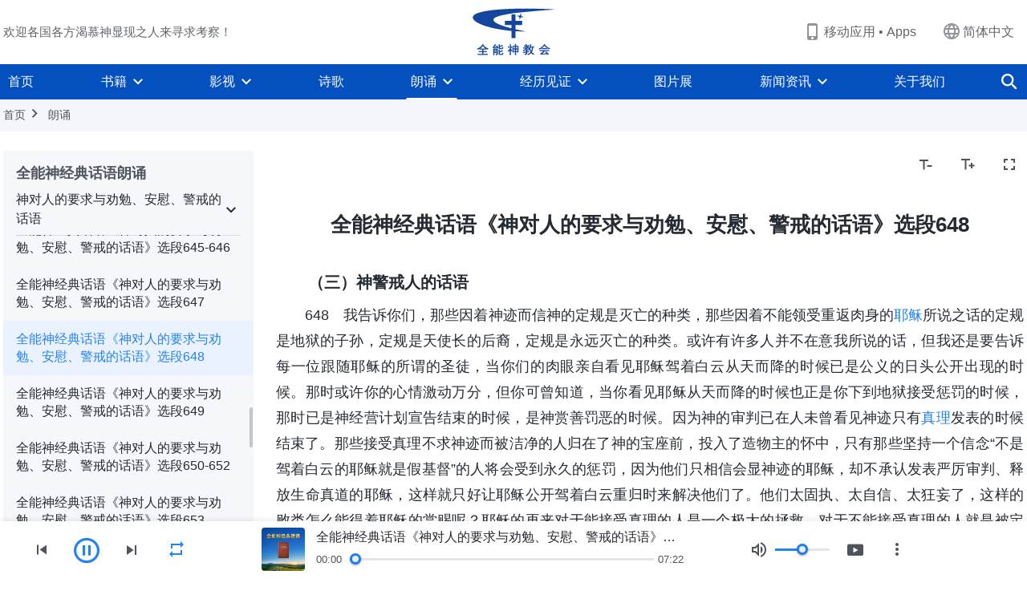

--- FILE ---
content_type: text/html; charset=UTF-8
request_url: https://www.hidden-advent.org/readings-God-s-requirements-exhortations-consolations-and-warnings-648.html
body_size: 23427
content:
<!DOCTYPE html>
<html dir="ltr" lang="zh-CN" prefix="og: https://ogp.me/ns#">
<head>
    
    <meta charset="UTF-8">
    <meta name="viewport" content="width=device-width, initial-scale=1.0, maximum-scale=1.0, user-scalable=no">
    <meta name="google-site-verification" content="_aLVGG6qhW4J40DZgHAuJuHgf8sRAC7g5CWs9fCNo7A"/>
    <link rel="profile" href="https://gmpg.org/xfn/11">
        <link rel="alternate" href="https://www.godfootsteps.org" hreflang="zh-tw" title="全能神教會"/>
        <link rel="alternate" href="https://www.hidden-advent.org" hreflang="zh-cn" title="全能神教会"/>
        <link rel="alternate" href="https://ar.godfootsteps.org" hreflang="ar" title="كنيسة الله القدير"/>
        <link rel="alternate" href="https://bg.godfootsteps.org" hreflang="bg" title="Църквата на Всемогъщия Бог"/>
        <link rel="alternate" href="https://bn.godfootsteps.org" hreflang="bn" title="সর্বশক্তিমান ঈশ্বরের গির্জা"/>
        <link rel="alternate" href="https://de.godfootsteps.org" hreflang="de" title="Die Kirche des Allmächtigen Gottes"/>
        <link rel="alternate" href="https://el.godfootsteps.org" hreflang="el" title="Εκκλησία του Παντοδύναμου Θεού"/>
        <link rel="alternate" href="https://en.godfootsteps.org" hreflang="en" title="The Church of Almighty God"/>
        <link rel="alternate" href="https://es.godfootsteps.org" hreflang="es" title="Iglesia de Dios Todopoderoso"/>
        <link rel="alternate" href="https://fr.godfootsteps.org" hreflang="fr" title="L'Église de Dieu Tout-Puissant"/>
        <link rel="alternate" href="https://he.godfootsteps.org" hreflang="he" title="כנסיית האל הכול יכול"/>
        <link rel="alternate" href="https://hi.godfootsteps.org" hreflang="hi" title="सर्वशक्तिमान परमेश्वर की कलीसिया"/>
        <link rel="alternate" href="https://hmn.godfootsteps.org" hreflang="hmn" title="Pawg Ntseeg Ntawm Vajtswv Tus Uas Muaj Hwj Chim Loj Kawg Nkaus"/>
        <link rel="alternate" href="https://hr.godfootsteps.org" hreflang="hr" title="Crkva Svemogućeg Boga"/>
        <link rel="alternate" href="https://hu.godfootsteps.org" hreflang="hu" title="Mindenható Isten Egyháza"/>
        <link rel="alternate" href="https://id.godfootsteps.org" hreflang="id" title="Gereja Tuhan Yang Mahakuasa"/>
        <link rel="alternate" href="https://it.godfootsteps.org" hreflang="it" title="La Chiesa di Dio Onnipotente"/>
        <link rel="alternate" href="https://jp.godfootsteps.org" hreflang="ja" title="全能神教会"/>
        <link rel="alternate" href="https://km.godfootsteps.org" hreflang="km" title="ពួកជំនុំនៃព្រះដ៏មានគ្រប់ព្រះចេស្ដា"/>
        <link rel="alternate" href="https://kr.godfootsteps.org" hreflang="kr" title="전능하신 하나님 교회"/>
        <link rel="alternate" href="https://lo.godfootsteps.org" hreflang="lo" title="ຄຣິສຕະຈັກຂອງພຣະເຈົ້າອົງຊົງລິດທານຸພາບສູງສຸດ"/>
        <link rel="alternate" href="https://ml.godfootsteps.org" hreflang="ml" title="സര്‍വശക്തനായ ദൈവത്തിന്റെ സഭ"/>
        <link rel="alternate" href="https://mn.godfootsteps.org" hreflang="mn" title="Төгс Хүчит Бурханы Чуулган"/>
        <link rel="alternate" href="https://my.godfootsteps.org" hreflang="my" title="အနန္တတန်ခိုးရှင် ဘုရားသခင်၏အသင်းတော်"/>
        <link rel="alternate" href="https://ne.godfootsteps.org" hreflang="ne" title="सर्वशक्तिमान्‌ परमेश्‍वरको मण्डली"/>
        <link rel="alternate" href="https://nl.godfootsteps.org" hreflang="nl" title="De Kerk van Almachtige God"/>
        <link rel="alternate" href="https://pa.godfootsteps.org" hreflang="pa" title="ਸਰਬਸ਼ਕਤੀਮਾਨ ਪਰਮੇਸ਼ੁਰ ਦੀ ਕਲੀਸਿਯਾ"/>
        <link rel="alternate" href="https://pl.godfootsteps.org" hreflang="pl" title="Kościół Boga Wszechmogącego"/>
        <link rel="alternate" href="https://pt.godfootsteps.org" hreflang="pt" title="Igreja de Deus Todo-Poderoso"/>
        <link rel="alternate" href="https://ro.godfootsteps.org" hreflang="ro" title="Biserica lui Dumnezeu Atotputernic"/>
        <link rel="alternate" href="https://ru.godfootsteps.org" hreflang="ru" title="Церковь Всемогущего Бога"/>
        <link rel="alternate" href="https://sk.godfootsteps.org" hreflang="sk" title="Cirkev Všemohúceho Boha"/>
        <link rel="alternate" href="https://sr.godfootsteps.org" hreflang="sr" title="Crkva Svemogućeg Boga"/>
        <link rel="alternate" href="https://sv.godfootsteps.org" hreflang="sv" title="Allsmäktige Guds Kyrka"/>
        <link rel="alternate" href="https://sw.godfootsteps.org" hreflang="sw" title="Kanisa la Mwenyezi Mungu"/>
        <link rel="alternate" href="https://ta.godfootsteps.org" hreflang="ta" title="சர்வவல்லமையுள்ள தேவனுடைய திருச்சபை"/>
        <link rel="alternate" href="https://th.godfootsteps.org" hreflang="th" title="คริสตจักรแห่งพระเจ้าผู้ทรงมหิทธิฤทธิ์"/>
        <link rel="alternate" href="https://tl.godfootsteps.org" hreflang="tl" title="Ang Iglesia ng Makapangyarihang Diyos"/>
        <link rel="alternate" href="https://uk.godfootsteps.org" hreflang="uk" title="Церква Всемогутнього Бога"/>
        <link rel="alternate" href="https://ur.godfootsteps.org" hreflang="ur" title="قادر مطلق خدا کی کلیسیا"/>
        <link rel="alternate" href="https://vi.godfootsteps.org" hreflang="vi" title="Hội Thánh Đức Chúa Trời Toàn Năng"/>
        <link rel="alternate" href="https://zu.godfootsteps.org" hreflang="zu" title="IBandla LikaNkulunkulu USomandla"/>
        <meta http-equiv="x-dns-prefetch-control" content="on">
    <link rel="preconnect" href="//i.ytimg.com" crossorigin>
    <link rel="preconnect" href="//www.googletagmanager.com" crossorigin>
    <link rel="preconnect" href="//static.kingdomsalvation.org" crossorigin>
    <link rel="dns-prefetch" href="//i.ytimg.com">
    <link rel="dns-prefetch" href="//www.googletagmanager.com">
    <link rel="dns-prefetch" href="//static.kingdomsalvation.org">
    <link rel="apple-touch-icon" sizes="180x180" href="https://static.kingdomsalvation.org/cdn/images/website-icon/official/apple-touch-icon.png">
    <link rel="icon" type="image/png" sizes="32x32" href="https://static.kingdomsalvation.org/cdn/images/website-icon/official/favicon-32x32.png">
    <link rel="icon" type="image/png" sizes="16x16" href="https://static.kingdomsalvation.org/cdn/images/website-icon/official/favicon-16x16.png">

    
		<!-- All in One SEO 4.6.2 - aioseo.com -->
		<title>全能神经典话语《神对人的要求与劝勉、安慰、警戒的话语》选段648 | 全能神教会</title>
		<meta name="description" content="（三）神警戒人的话语 648 我告诉你们，那些因着神迹而信神的定规是灭亡的种类，那些因着不能领受重返肉身的耶稣" />
		<meta name="robots" content="max-image-preview:large" />
		<meta name="msvalidate.01" content="D470DE017DADCA1D16939AC698E65441" />
		<link rel="canonical" href="https://www.hidden-advent.org/readings-God-s-requirements-exhortations-consolations-and-warnings-648.html" />
		<meta name="generator" content="All in One SEO (AIOSEO) 4.6.2" />
		<meta property="og:locale" content="zh_CN" />
		<meta property="og:site_name" content="全能神教会" />
		<meta property="og:type" content="article" />
		<meta property="og:title" content="全能神经典话语《神对人的要求与劝勉、安慰、警戒的话语》选段648 | 全能神教会" />
		<meta property="og:description" content="（三）神警戒人的话语 648 我告诉你们，那些因着神迹而信神的定规是灭亡的种类，那些因着不能领受重返肉身的耶稣" />
		<meta property="og:url" content="https://www.hidden-advent.org/readings-God-s-requirements-exhortations-consolations-and-warnings-648.html" />
		<meta property="og:image" content="https://www.hidden-advent.org/wp-content/uploads/2020/12/readings-of-essential-words-from-Almighty-God.jpg?v=250625&amp;v=250625" />
		<meta property="og:image:secure_url" content="https://www.hidden-advent.org/wp-content/uploads/2020/12/readings-of-essential-words-from-Almighty-God.jpg?v=250625&amp;v=250625" />
		<meta name="twitter:card" content="summary_large_image" />
		<meta name="twitter:title" content="全能神经典话语《神对人的要求与劝勉、安慰、警戒的话语》选段648 | 全能神教会" />
		<meta name="twitter:description" content="（三）神警戒人的话语 648 我告诉你们，那些因着神迹而信神的定规是灭亡的种类，那些因着不能领受重返肉身的耶稣" />
		<meta name="twitter:image" content="https://www.hidden-advent.org/wp-content/uploads/2020/12/readings-of-essential-words-from-Almighty-God.jpg?v=250625" />
		<meta name="google" content="nositelinkssearchbox" />
		<script type="application/ld+json" class="aioseo-schema">
			{"@context":"https:\/\/schema.org","@graph":[{"@type":"Article","@id":"https:\/\/www.hidden-advent.org\/readings-God-s-requirements-exhortations-consolations-and-warnings-648.html#article","name":"\u5168\u80fd\u795e\u7ecf\u5178\u8bdd\u8bed\u300a\u795e\u5bf9\u4eba\u7684\u8981\u6c42\u4e0e\u529d\u52c9\u3001\u5b89\u6170\u3001\u8b66\u6212\u7684\u8bdd\u8bed\u300b\u9009\u6bb5648 | \u5168\u80fd\u795e\u6559\u4f1a","headline":"\u5168\u80fd\u795e\u7ecf\u5178\u8bdd\u8bed\u300a\u795e\u5bf9\u4eba\u7684\u8981\u6c42\u4e0e\u529d\u52c9\u3001\u5b89\u6170\u3001\u8b66\u6212\u7684\u8bdd\u8bed\u300b\u9009\u6bb5648","author":{"@id":"https:\/\/www.hidden-advent.org\/author\/Gospel-shasha#author"},"publisher":{"@id":"https:\/\/www.hidden-advent.org\/#organization"},"datePublished":"2021-07-08T04:04:01+08:00","dateModified":"2021-07-08T04:08:57+08:00","inLanguage":"zh-CN","mainEntityOfPage":{"@id":"https:\/\/www.hidden-advent.org\/readings-God-s-requirements-exhortations-consolations-and-warnings-648.html#webpage"},"isPartOf":{"@id":"https:\/\/www.hidden-advent.org\/readings-God-s-requirements-exhortations-consolations-and-warnings-648.html#webpage"},"articleSection":"\u795e\u5bf9\u4eba\u7684\u8981\u6c42\u4e0e\u529d\u52c9\u3001\u5b89\u6170\u3001\u8b66\u6212\u7684\u8bdd\u8bed"},{"@type":"BreadcrumbList","@id":"https:\/\/www.hidden-advent.org\/readings-God-s-requirements-exhortations-consolations-and-warnings-648.html#breadcrumblist","itemListElement":[{"@type":"ListItem","@id":"https:\/\/www.hidden-advent.org\/#listItem","position":1,"name":"\u4e3b\u9801"}]},{"@type":"Organization","@id":"https:\/\/www.hidden-advent.org\/#organization","name":"\u5168\u80fd\u795e\u6559\u4f1a","url":"https:\/\/www.hidden-advent.org\/"},{"@type":"Person","@id":"https:\/\/www.hidden-advent.org\/author\/Gospel-shasha#author","url":"https:\/\/www.hidden-advent.org\/author\/Gospel-shasha","name":"\u7ad9\u957f-\u9633\u9633","image":{"@type":"ImageObject","@id":"https:\/\/www.hidden-advent.org\/readings-God-s-requirements-exhortations-consolations-and-warnings-648.html#authorImage","url":"https:\/\/secure.gravatar.com\/avatar\/8d455956bf92de2c46b66b517ac31cb3?s=96&r=g","width":96,"height":96,"caption":"\u7ad9\u957f-\u9633\u9633"}},{"@type":"WebPage","@id":"https:\/\/www.hidden-advent.org\/readings-God-s-requirements-exhortations-consolations-and-warnings-648.html#webpage","url":"https:\/\/www.hidden-advent.org\/readings-God-s-requirements-exhortations-consolations-and-warnings-648.html","name":"\u5168\u80fd\u795e\u7ecf\u5178\u8bdd\u8bed\u300a\u795e\u5bf9\u4eba\u7684\u8981\u6c42\u4e0e\u529d\u52c9\u3001\u5b89\u6170\u3001\u8b66\u6212\u7684\u8bdd\u8bed\u300b\u9009\u6bb5648 | \u5168\u80fd\u795e\u6559\u4f1a","description":"\uff08\u4e09\uff09\u795e\u8b66\u6212\u4eba\u7684\u8bdd\u8bed 648 \u6211\u544a\u8bc9\u4f60\u4eec\uff0c\u90a3\u4e9b\u56e0\u7740\u795e\u8ff9\u800c\u4fe1\u795e\u7684\u5b9a\u89c4\u662f\u706d\u4ea1\u7684\u79cd\u7c7b\uff0c\u90a3\u4e9b\u56e0\u7740\u4e0d\u80fd\u9886\u53d7\u91cd\u8fd4\u8089\u8eab\u7684\u8036\u7a23","inLanguage":"zh-CN","isPartOf":{"@id":"https:\/\/www.hidden-advent.org\/#website"},"breadcrumb":{"@id":"https:\/\/www.hidden-advent.org\/readings-God-s-requirements-exhortations-consolations-and-warnings-648.html#breadcrumblist"},"author":{"@id":"https:\/\/www.hidden-advent.org\/author\/Gospel-shasha#author"},"creator":{"@id":"https:\/\/www.hidden-advent.org\/author\/Gospel-shasha#author"},"datePublished":"2021-07-08T04:04:01+08:00","dateModified":"2021-07-08T04:08:57+08:00"},{"@type":"WebSite","@id":"https:\/\/www.hidden-advent.org\/#website","url":"https:\/\/www.hidden-advent.org\/","name":"\u5168\u80fd\u795e\u6559\u4f1a","inLanguage":"zh-CN","publisher":{"@id":"https:\/\/www.hidden-advent.org\/#organization"}}]}
		</script>
		<!-- All in One SEO -->

<style id='jetpack-sharing-buttons-style-inline-css' type='text/css'>
.jetpack-sharing-buttons__services-list{display:flex;flex-direction:row;flex-wrap:wrap;gap:0;list-style-type:none;margin:5px;padding:0}.jetpack-sharing-buttons__services-list.has-small-icon-size{font-size:12px}.jetpack-sharing-buttons__services-list.has-normal-icon-size{font-size:16px}.jetpack-sharing-buttons__services-list.has-large-icon-size{font-size:24px}.jetpack-sharing-buttons__services-list.has-huge-icon-size{font-size:36px}@media print{.jetpack-sharing-buttons__services-list{display:none!important}}ul.jetpack-sharing-buttons__services-list.has-background{padding:1.25em 2.375em}
</style>
<style id='classic-theme-styles-inline-css' type='text/css'>
/*! This file is auto-generated */
.wp-block-button__link{color:#fff;background-color:#32373c;border-radius:9999px;box-shadow:none;text-decoration:none;padding:calc(.667em + 2px) calc(1.333em + 2px);font-size:1.125em}.wp-block-file__button{background:#32373c;color:#fff;text-decoration:none}
</style>
<style id='global-styles-inline-css' type='text/css'>
body{--wp--preset--color--black: #000000;--wp--preset--color--cyan-bluish-gray: #abb8c3;--wp--preset--color--white: #ffffff;--wp--preset--color--pale-pink: #f78da7;--wp--preset--color--vivid-red: #cf2e2e;--wp--preset--color--luminous-vivid-orange: #ff6900;--wp--preset--color--luminous-vivid-amber: #fcb900;--wp--preset--color--light-green-cyan: #7bdcb5;--wp--preset--color--vivid-green-cyan: #00d084;--wp--preset--color--pale-cyan-blue: #8ed1fc;--wp--preset--color--vivid-cyan-blue: #0693e3;--wp--preset--color--vivid-purple: #9b51e0;--wp--preset--gradient--vivid-cyan-blue-to-vivid-purple: linear-gradient(135deg,rgba(6,147,227,1) 0%,rgb(155,81,224) 100%);--wp--preset--gradient--light-green-cyan-to-vivid-green-cyan: linear-gradient(135deg,rgb(122,220,180) 0%,rgb(0,208,130) 100%);--wp--preset--gradient--luminous-vivid-amber-to-luminous-vivid-orange: linear-gradient(135deg,rgba(252,185,0,1) 0%,rgba(255,105,0,1) 100%);--wp--preset--gradient--luminous-vivid-orange-to-vivid-red: linear-gradient(135deg,rgba(255,105,0,1) 0%,rgb(207,46,46) 100%);--wp--preset--gradient--very-light-gray-to-cyan-bluish-gray: linear-gradient(135deg,rgb(238,238,238) 0%,rgb(169,184,195) 100%);--wp--preset--gradient--cool-to-warm-spectrum: linear-gradient(135deg,rgb(74,234,220) 0%,rgb(151,120,209) 20%,rgb(207,42,186) 40%,rgb(238,44,130) 60%,rgb(251,105,98) 80%,rgb(254,248,76) 100%);--wp--preset--gradient--blush-light-purple: linear-gradient(135deg,rgb(255,206,236) 0%,rgb(152,150,240) 100%);--wp--preset--gradient--blush-bordeaux: linear-gradient(135deg,rgb(254,205,165) 0%,rgb(254,45,45) 50%,rgb(107,0,62) 100%);--wp--preset--gradient--luminous-dusk: linear-gradient(135deg,rgb(255,203,112) 0%,rgb(199,81,192) 50%,rgb(65,88,208) 100%);--wp--preset--gradient--pale-ocean: linear-gradient(135deg,rgb(255,245,203) 0%,rgb(182,227,212) 50%,rgb(51,167,181) 100%);--wp--preset--gradient--electric-grass: linear-gradient(135deg,rgb(202,248,128) 0%,rgb(113,206,126) 100%);--wp--preset--gradient--midnight: linear-gradient(135deg,rgb(2,3,129) 0%,rgb(40,116,252) 100%);--wp--preset--font-size--small: 13px;--wp--preset--font-size--medium: 20px;--wp--preset--font-size--large: 36px;--wp--preset--font-size--x-large: 42px;--wp--preset--spacing--20: 0.44rem;--wp--preset--spacing--30: 0.67rem;--wp--preset--spacing--40: 1rem;--wp--preset--spacing--50: 1.5rem;--wp--preset--spacing--60: 2.25rem;--wp--preset--spacing--70: 3.38rem;--wp--preset--spacing--80: 5.06rem;--wp--preset--shadow--natural: 6px 6px 9px rgba(0, 0, 0, 0.2);--wp--preset--shadow--deep: 12px 12px 50px rgba(0, 0, 0, 0.4);--wp--preset--shadow--sharp: 6px 6px 0px rgba(0, 0, 0, 0.2);--wp--preset--shadow--outlined: 6px 6px 0px -3px rgba(255, 255, 255, 1), 6px 6px rgba(0, 0, 0, 1);--wp--preset--shadow--crisp: 6px 6px 0px rgba(0, 0, 0, 1);}:where(.is-layout-flex){gap: 0.5em;}:where(.is-layout-grid){gap: 0.5em;}body .is-layout-flow > .alignleft{float: left;margin-inline-start: 0;margin-inline-end: 2em;}body .is-layout-flow > .alignright{float: right;margin-inline-start: 2em;margin-inline-end: 0;}body .is-layout-flow > .aligncenter{margin-left: auto !important;margin-right: auto !important;}body .is-layout-constrained > .alignleft{float: left;margin-inline-start: 0;margin-inline-end: 2em;}body .is-layout-constrained > .alignright{float: right;margin-inline-start: 2em;margin-inline-end: 0;}body .is-layout-constrained > .aligncenter{margin-left: auto !important;margin-right: auto !important;}body .is-layout-constrained > :where(:not(.alignleft):not(.alignright):not(.alignfull)){max-width: var(--wp--style--global--content-size);margin-left: auto !important;margin-right: auto !important;}body .is-layout-constrained > .alignwide{max-width: var(--wp--style--global--wide-size);}body .is-layout-flex{display: flex;}body .is-layout-flex{flex-wrap: wrap;align-items: center;}body .is-layout-flex > *{margin: 0;}body .is-layout-grid{display: grid;}body .is-layout-grid > *{margin: 0;}:where(.wp-block-columns.is-layout-flex){gap: 2em;}:where(.wp-block-columns.is-layout-grid){gap: 2em;}:where(.wp-block-post-template.is-layout-flex){gap: 1.25em;}:where(.wp-block-post-template.is-layout-grid){gap: 1.25em;}.has-black-color{color: var(--wp--preset--color--black) !important;}.has-cyan-bluish-gray-color{color: var(--wp--preset--color--cyan-bluish-gray) !important;}.has-white-color{color: var(--wp--preset--color--white) !important;}.has-pale-pink-color{color: var(--wp--preset--color--pale-pink) !important;}.has-vivid-red-color{color: var(--wp--preset--color--vivid-red) !important;}.has-luminous-vivid-orange-color{color: var(--wp--preset--color--luminous-vivid-orange) !important;}.has-luminous-vivid-amber-color{color: var(--wp--preset--color--luminous-vivid-amber) !important;}.has-light-green-cyan-color{color: var(--wp--preset--color--light-green-cyan) !important;}.has-vivid-green-cyan-color{color: var(--wp--preset--color--vivid-green-cyan) !important;}.has-pale-cyan-blue-color{color: var(--wp--preset--color--pale-cyan-blue) !important;}.has-vivid-cyan-blue-color{color: var(--wp--preset--color--vivid-cyan-blue) !important;}.has-vivid-purple-color{color: var(--wp--preset--color--vivid-purple) !important;}.has-black-background-color{background-color: var(--wp--preset--color--black) !important;}.has-cyan-bluish-gray-background-color{background-color: var(--wp--preset--color--cyan-bluish-gray) !important;}.has-white-background-color{background-color: var(--wp--preset--color--white) !important;}.has-pale-pink-background-color{background-color: var(--wp--preset--color--pale-pink) !important;}.has-vivid-red-background-color{background-color: var(--wp--preset--color--vivid-red) !important;}.has-luminous-vivid-orange-background-color{background-color: var(--wp--preset--color--luminous-vivid-orange) !important;}.has-luminous-vivid-amber-background-color{background-color: var(--wp--preset--color--luminous-vivid-amber) !important;}.has-light-green-cyan-background-color{background-color: var(--wp--preset--color--light-green-cyan) !important;}.has-vivid-green-cyan-background-color{background-color: var(--wp--preset--color--vivid-green-cyan) !important;}.has-pale-cyan-blue-background-color{background-color: var(--wp--preset--color--pale-cyan-blue) !important;}.has-vivid-cyan-blue-background-color{background-color: var(--wp--preset--color--vivid-cyan-blue) !important;}.has-vivid-purple-background-color{background-color: var(--wp--preset--color--vivid-purple) !important;}.has-black-border-color{border-color: var(--wp--preset--color--black) !important;}.has-cyan-bluish-gray-border-color{border-color: var(--wp--preset--color--cyan-bluish-gray) !important;}.has-white-border-color{border-color: var(--wp--preset--color--white) !important;}.has-pale-pink-border-color{border-color: var(--wp--preset--color--pale-pink) !important;}.has-vivid-red-border-color{border-color: var(--wp--preset--color--vivid-red) !important;}.has-luminous-vivid-orange-border-color{border-color: var(--wp--preset--color--luminous-vivid-orange) !important;}.has-luminous-vivid-amber-border-color{border-color: var(--wp--preset--color--luminous-vivid-amber) !important;}.has-light-green-cyan-border-color{border-color: var(--wp--preset--color--light-green-cyan) !important;}.has-vivid-green-cyan-border-color{border-color: var(--wp--preset--color--vivid-green-cyan) !important;}.has-pale-cyan-blue-border-color{border-color: var(--wp--preset--color--pale-cyan-blue) !important;}.has-vivid-cyan-blue-border-color{border-color: var(--wp--preset--color--vivid-cyan-blue) !important;}.has-vivid-purple-border-color{border-color: var(--wp--preset--color--vivid-purple) !important;}.has-vivid-cyan-blue-to-vivid-purple-gradient-background{background: var(--wp--preset--gradient--vivid-cyan-blue-to-vivid-purple) !important;}.has-light-green-cyan-to-vivid-green-cyan-gradient-background{background: var(--wp--preset--gradient--light-green-cyan-to-vivid-green-cyan) !important;}.has-luminous-vivid-amber-to-luminous-vivid-orange-gradient-background{background: var(--wp--preset--gradient--luminous-vivid-amber-to-luminous-vivid-orange) !important;}.has-luminous-vivid-orange-to-vivid-red-gradient-background{background: var(--wp--preset--gradient--luminous-vivid-orange-to-vivid-red) !important;}.has-very-light-gray-to-cyan-bluish-gray-gradient-background{background: var(--wp--preset--gradient--very-light-gray-to-cyan-bluish-gray) !important;}.has-cool-to-warm-spectrum-gradient-background{background: var(--wp--preset--gradient--cool-to-warm-spectrum) !important;}.has-blush-light-purple-gradient-background{background: var(--wp--preset--gradient--blush-light-purple) !important;}.has-blush-bordeaux-gradient-background{background: var(--wp--preset--gradient--blush-bordeaux) !important;}.has-luminous-dusk-gradient-background{background: var(--wp--preset--gradient--luminous-dusk) !important;}.has-pale-ocean-gradient-background{background: var(--wp--preset--gradient--pale-ocean) !important;}.has-electric-grass-gradient-background{background: var(--wp--preset--gradient--electric-grass) !important;}.has-midnight-gradient-background{background: var(--wp--preset--gradient--midnight) !important;}.has-small-font-size{font-size: var(--wp--preset--font-size--small) !important;}.has-medium-font-size{font-size: var(--wp--preset--font-size--medium) !important;}.has-large-font-size{font-size: var(--wp--preset--font-size--large) !important;}.has-x-large-font-size{font-size: var(--wp--preset--font-size--x-large) !important;}
.wp-block-navigation a:where(:not(.wp-element-button)){color: inherit;}
:where(.wp-block-post-template.is-layout-flex){gap: 1.25em;}:where(.wp-block-post-template.is-layout-grid){gap: 1.25em;}
:where(.wp-block-columns.is-layout-flex){gap: 2em;}:where(.wp-block-columns.is-layout-grid){gap: 2em;}
.wp-block-pullquote{font-size: 1.5em;line-height: 1.6;}
</style>

<!-- <meta name="GmediaGallery" version="1.22.0/1.8.0" license="" /> -->
<script type="application/ld+json">
        [{
            "@context": "http://schema.org",
            "@type": "WebSite",
            "name": "全能神教会",
            "url": "https://www.hidden-advent.org"
        }]
        </script>
<script>
        window.$g2_config = {
            site_lang:"zh_CN",
            site_type:"official",
            is_cn:true,
            is_latin:false,
            is_rtl:false,
            media_url:"https://static.kingdomsalvation.org",
            s_footnotes:"脚注",
            template_name:"page-recital-player",
            videoPlatform:"YouTube",
            facebook_user_name:"kingdomsalvation.org",
            host_name:"https://www.hidden-advent.org",
            comments_platform:"jetpack",
        }
        </script>
  <script type="text/javascript">
    function getBrowserInfo() {
      var Sys = {};
      var ua = navigator.userAgent.toLowerCase();
      var re = /(rv:|msie|edge|firefox|chrome|opera|version).*?([\d.]+)/;
      var m = ua.match(re);
      Sys.browser = m[1].replace(/version/, "'safari");
      Sys.ver = m[2];
      return Sys;
    }

    function versionInfo() {
      document.documentElement.setAttribute('versionOld', 'true');
      document.write('<style type="text/css" id="BrowVer">html[versionOld]{display:none;}</style>');
    }
    var sys = getBrowserInfo();
    switch (sys.browser) {
      case 'chrome':
        parseInt(sys.ver) <= 60 && versionInfo();
        break;
      case 'firefox':
        parseInt(sys.ver) <= 50 && versionInfo();
        break;
      case 'safari':
        parseInt(sys.ver) <= 10 && versionInfo();
        break;
        //  IE
      case 'rv':
      case 'msie':
        parseInt(sys.ver) <= 10 && versionInfo();
        break;
      case 'opera':
        parseInt(sys.ver) <= 10 && versionInfo();
        break;
      default:
        ''
        break;
    }
  </script>
        <link rel="stylesheet" type="text/css" href="https://static.kingdomsalvation.org/cdn/v3/official/framework/css/framework.min.css?v=250625">
        <link rel="stylesheet" type="text/css" href="https://static.kingdomsalvation.org/cdn/v3/common/header/header.min.css?v=250625">
                <link rel="stylesheet" type="text/css" href="https://static.kingdomsalvation.org/cdn/v3/common/footer/footer.min.css?v=250625" media="print" onload="this.media='all'">
                <link rel="stylesheet" href="https://static.kingdomsalvation.org/cdn/v3/common/call-action-guild/call-action-guild.min.css?v=250625" media="print" onload="this.media='all'">
<link rel="stylesheet" type="text/css" href="https://static.kingdomsalvation.org/cdn/v3/common/page-recital-player/page-recital-player.min.css?v=250625">
<script type="text/javascript">
/* <![CDATA[ */
var gospelAjax = {"ajaxurl":"https:\/\/www.hidden-advent.org\/wp-admin\/admin-ajax.php","security":"b829e09c3b"};
/* ]]> */
</script>
    <style>@font-face{font-family:icomoon;src:url('https://static.kingdomsalvation.org/cdn/v3/sources/fonts/official/fonts/icomoon.woff?v=250625') format('woff');font-weight: normal;font-style:normal;font-display:swap}[class*=" icon-"],[class^=icon-]{font-family:icomoon!important;speak:never;font-style:normal;font-weight:400;font-variant:normal;text-transform:none;line-height:1;-webkit-font-smoothing:antialiased;-moz-osx-font-smoothing:grayscale}.icon-videos-list:before{content:"\e945";color:#fff;}.icon-content-copy:before{content:"\e942";color:#666}.icon-widgets:before{content:"\e943";color:#666}.icon-filter-list:before{content:"\e944"}.icon-youtube .path1:before{content:"\e940";color:#fff}.icon-youtube .path2:before{content:"\e941";margin-left:-1.421875em;color:#000}.icon-chatonline .path1:before{content:"\e93d";color:#8ad686}.icon-chatonline .path2:before{content:"\e93e";margin-left:-1.23046875em;color:#fff}.icon-chatonline .path3:before{content:"\e93f";margin-left:-1.23046875em;color:#4db748}.icon-chat-icon .path1:before{content:"\e903";color:none;opacity:.85}.icon-chat-icon .path2:before{content:"\e904";margin-left:-1em;color:#000;opacity:.85}.icon-chat-icon .path3:before{content:"\e93b";margin-left:-1em;color:#fff;opacity:.85}.icon-close:before{content:"\e922"}.icon-cached:before{content:"\e93c"}.icon-lrc:before{content:"\e902"}.icon-send:before{content:"\e901"}.icon-volume-off:before{content:"\e93a"}.icon-play-arrow-filled:before{content:"\e900"}.icon-repeat-one:before{content:"\e938"}.icon-copy-link:before{content:"\e905"}.icon-communication-list:before{content:"\e906"}.icon-font-setting:before{content:"\e907"}.icon-font-add:before{content:"\e908"}.icon-font-cut:before{content:"\e909"}.icon-shuffle:before{content:"\e90a"}.icon-repeat:before{content:"\e90b"}.icon-share:before{content:"\e90c"}.icon-list-download:before{content:"\e90d"}.icon-text-rotate-vertical:before{content:"\e90e"}.icon-movie:before{content:"\e90f"}.icon-line-movie:before{content:"\e910"}.icon-forum:before{content:"\e911"}.icon-audio:before{content:"\e912"}.icon-books:before{content:"\e913"}.icon-search:before{content:"\e914"}.icon-headset:before{content:"\e915"}.icon-volume-mute:before{content:"\e916"}.icon-expand-more:before{content:"\e917"}.icon-expand-less:before{content:"\e918"}.icon-fullscreen-exit:before{content:"\e919"}.icon-fullscreen:before{content:"\e91a"}.icon-videocam:before{content:"\e91b"}.icon-play-arrow-outline:before{content:"\e91c"}.icon-cloud-download:before{content:"\e91d"}.icon-tune:before{content:"\e91e"}.icon-palette:before{content:"\e91f"}.icon-more-vert:before{content:"\e920"}.icon-menu:before{content:"\e921"}.icon-cancel:before{content:"\e923"}.icon-arrow-drop-down:before{content:"\e924"}.icon-arrow-back:before{content:"\e925"}.icon-navigate-next:before{content:"\e926"}.icon-navigate-before:before{content:"\e927"}.icon-phone-iphone:before{content:"\e928"}.icon-format-list-bulleted:before{content:"\e929"}.icon-mail-outline:before{content:"\e92a"}.icon-call:before{content:"\e92b"}.icon-playlist-play:before{content:"\e92c"}.icon-volume-up:before{content:"\e92d"}.icon-play-circle-outline:before{content:"\e92e"}.icon-pause-circle-outline:before{content:"\e92f"}.icon-skip-previous:before{content:"\e930"}.icon-skip-next:before{content:"\e931"}.icon-playlist-add:before{content:"\e932"}.icon-high-quality:before{content:"\e933"}.icon-language:before{content:"\e934"}.icon-list:before{content:"\e935"}.icon-history:before{content:"\e936"}.icon-view-list:before{content:"\e937"}.icon-view-module:before{content:"\e939"}</style>
    <style id="customCss"></style>

    <!-- Google Tag Manager -->
    <script>
        (function(w,d,s,l,i){
            w[l]=w[l]||[];
            w[l].push({'gtm.start':new Date().getTime(),event:'gtm.js'});
            var f=d.getElementsByTagName(s)[0],j=d.createElement(s),dl=l != 'dataLayer'?'&l='+l:'';
            j.async=true;j.src='https://www.googletagmanager.com/gtm.js?id='+i+dl;
            f.parentNode.insertBefore(j, f);
        })
        (window, document, 'script', 'dataLayer', 'GTM-P5C3B3B');
    </script>
    <!-- End Google Tag Manager -->
</head>
<body class=" post-template-default single single-post postid-234535 single-format-standard" site_type="official" template_name="page-recital-player">
<!-- Google Tag Manager (noscript) -->
<noscript>
    <iframe src="https://www.googletagmanager.com/ns.html?id=GTM-P5C3B3B" height="0" width="0" style="display:none;visibility:hidden"></iframe>
</noscript>
<!-- End Google Tag Manager (noscript) -->
<div class="head-commercial-wrap d-xl-none" data-showType="image_gif" data-fixed="false" data-loop="yes" widgetId="commercial_whole_device_top">
    <a class="recom-item messenger-payload"  href="https://shurl.me/whatsapp-zhongwen" data-android="" data-ios=""
        data-tab-img="https://www.hidden-advent.org/wp-content/uploads/2023/08/唯有神末世的作工才能拯救我们脱离罪恶和苦难-TAB-1536×190.gif" data-mb-img="https://www.hidden-advent.org/wp-content/uploads/2023/08/唯有神末世的作工才能拯救我们脱离罪恶和苦难-MB-750×150.gif" data-adname="神的拯救"
        data-title="神的拯救" tabIndex="0" linkType="page_link" target="_blank" data-ref="TOP-AD"></a>
</div><header id="header">
    <div class="container head">
        <p class="d-none d-xl-block">欢迎各国各方渴慕神显现之人来寻求考察！</p>
        <button id="sidenav-btn" data-target="mobile-slide-out" class="d-xl-none btn btn-icon"><i class="icon-menu"></i>
        </button>
        <a href="https://www.hidden-advent.org" class="logo" title="全能神教会">
            <img src="https://www.hidden-advent.org/wp-content/uploads/2023/09/zh-logo.svg" alt="全能神教会" title="全能神教会">
            <h1>全能神教会</h1>
        </a>
        <div class="head-right">
            <a href="javascript:;" id="apps-trigger-btn" class="mobile-app">
                <i class="icon-phone-iphone"></i>移动应用 • Apps</a>
            <button class="language"><i class="icon-language"></i>简体中文</button>
            <button class="mb-search-show-btn d-xl-none btn btn-icon"><i class="icon-search"></i></button>
        </div>
    </div>
    <nav id="navbar" class="d-none d-xl-block">
        <div class="container nav-box-navigation">
			<ul id="nav-menu" class="menu"><li class="menu-item menu-item-type-post_type"><a href="https://www.hidden-advent.org/">首页</a></li>
<li class="menu-item menu-item-type-post_type menu-item-has-children"><a href="https://www.hidden-advent.org/books.html">书籍</a><button class="btn icon-expand-more"></button>
<ul class="sub-menu">
	<li class="menu-item"><a href="/books/utterances-of-christ.html">末世基督的发表系列</a></li>
	<li class="menu-item"><a href="/books/gospel-books.html">福音书籍系列</a></li>
	<li class="menu-item"><a href="/books/books-on-life-entry.html">生命读物系列</a></li>
	<li class="menu-item"><a href="/books/books-of-testimonies.html">经历见证系列</a></li>
</ul>
</li>
<li class="menu-item menu-item-type-post_type menu-item-has-children"><a href="https://www.hidden-advent.org/videos.html">影视</a><button class="btn icon-expand-more"></button>
<ul class="sub-menu">
	<li class="menu-item menu-item-has-children"><a href="#">全能神话语朗诵系列</a><button class="btn icon-expand-more"></button>
	<ul class="sub-menu">
		<li class="menu-item"><a href="/video-category/readings-of-Almighty-God-s-words.html">话・卷一《神的显现与作工》朗诵系列</a></li>
		<li class="menu-item"><a href="/video-category/the-way-to-know-God.html">话・卷二《关于认识神》朗诵系列</a></li>
		<li class="menu-item"><a href="/video-category/records-of-talks-of-Christ-of-the-last-days.html">话・卷三《末世基督座谈纪要》朗诵系列</a></li>
		<li class="menu-item"><a href="https://www.hidden-advent.org/video-category/video-exposing-antichrists.html">话・卷四《揭示敌基督》朗诵系列</a></li>
		<li class="menu-item"><a href="/video-category/video-responsibilities-of-leaders-and-workers.html">话・卷五《带领工人的职责》朗诵系列</a></li>
		<li class="menu-item"><a href="/video-category/video-on-the-pursuit-of-the-truth.html">话・卷六《关于追求真理》朗诵系列</a></li>
		<li class="menu-item"><a href="/video-category/video-on-the-pursuit-of-the-truth-2.html">话・卷七《关于追求真理》朗诵系列</a></li>
	</ul>
</li>
	<li class="menu-item"><a href="/video-category/essential-words-from-Almighty-God.html">全能神经典话语</a></li>
	<li class="menu-item"><a href="/video-category/daily-words-of-God.html">每日神话朗诵系列</a></li>
	<li class="menu-item"><a href="/video-category/gospel-movies.html">福音见证电影系列</a></li>
	<li class="menu-item"><a href="/video-category/persecution-experience-movies.html">宗教迫害电影系列</a></li>
	<li class="menu-item"><a href="/video-category/experience-testimonies.html">教会生活见证系列</a></li>
	<li class="menu-item"><a href="/video-category/life-experience-testimonies.html">生命经历见证电影</a></li>
	<li class="menu-item"><a href="/video-category/sermons-seeking-true-faith.html">讲道系列—信仰求真</a></li>
	<li class="menu-item"><a href="/video-category/kingdom-mv.html">诗歌MV系列</a></li>
	<li class="menu-item"><a href="/video-category/kingdom-songs-of-praise.html">舞蹈合唱视频系列</a></li>
	<li class="menu-item"><a href="/video-category/choir.html">合唱团视频系列</a></li>
	<li class="menu-item"><a href="/video-category/the-life-of-the-church-artistic-series.html">教会生活综艺节目系列</a></li>
	<li class="menu-item"><a href="/video-category/hymn-collections.html">诗歌合辑</a></li>
	<li class="menu-item"><a href="/video-category/disclosure-of-the-true-facts.html">真相揭秘系列</a></li>
	<li class="menu-item"><a href="/video-category/the-collection-of-wonderful-film-clips.html">电影精彩片段系列</a></li>
	<li class="menu-item menu-item-has-children"><a href="/video-category/feature-pages.html">影视专题</a><button class="btn icon-expand-more"></button>
	<ul class="sub-menu">
		<li class="menu-item"><a href="/video-category/choir-pages.html">合唱专题</a></li>
		<li class="menu-item"><a href="/video-category/gospel-movie-pages.html">电影专题</a></li>
	</ul>
</li>
</ul>
</li>
<li class="menu-item menu-item-type-post_type"><a href="https://www.hidden-advent.org/songs.html">诗歌</a></li>
<li class="menu-item menu-item-type-post_type menu-item-has-children"><a href="https://www.hidden-advent.org/recital.html">朗诵</a><button class="btn icon-expand-more"></button>
<ul class="sub-menu">
	<li class="menu-item"><a href="/readings-knowing-God.html">每日神话-认识神系列</a></li>
	<li class="menu-item menu-item-has-children"><a href="/readings-a-christian-life.html">每日神话-基督徒的生活</a><button class="btn icon-expand-more"></button>
	<ul class="sub-menu">
		<li class="menu-item"><a href="/the-three-stages-of-work.html">三步作工系列</a></li>
		<li class="menu-item"><a href="/God-s-appearance-and-work.html">神显现作工系列</a></li>
		<li class="menu-item"><a href="/judgment-in-the-last-days.html">末世审判系列</a></li>
		<li class="menu-item"><a href="/the-incarnation.html">道成肉身系列</a></li>
		<li class="menu-item"><a href="/knowing-God-s-work.html">认识神作工系列</a></li>
		<li class="menu-item"><a href="/God-s-disposition-and-what-He-has-and-is.html">神的性情与所有所是系列</a></li>
		<li class="menu-item"><a href="/mysteries-about-the-bible.html">圣经奥秘系列</a></li>
		<li class="menu-item"><a href="/exposing-religious-notions.html">揭示宗教观念系列</a></li>
		<li class="menu-item"><a href="/exposing-mankind-s-corruption.html">揭示人类败坏系列</a></li>
		<li class="menu-item"><a href="/entry-into-life.html">生命进入系列</a></li>
		<li class="menu-item"><a href="/destinations-and-outcomes.html">归宿结局系列</a></li>
	</ul>
</li>
	<li class="menu-item menu-item-has-children"><a href="/readings-of-essential-words-from-Almighty-God.html">全能神经典话语朗诵</a><button class="btn icon-expand-more"></button>
	<ul class="sub-menu">
		<li class="menu-item"><a href="/readings-God-s-three-stages-of-work-for-saving-mankind.html">神拯救人类三步作工的话语</a></li>
		<li class="menu-item"><a href="/readings-God-s-work-of-judgment-in-the-last-days.html">神末世审判工作的话语</a></li>
		<li class="menu-item"><a href="/readings-God-s-appearance-and-work.html">见证神显现作工的话语</a></li>
		<li class="menu-item"><a href="/readings-diclosing-the-mysteries-of-God-s-incarnation.html">揭示道成肉身奥秘的话语</a></li>
		<li class="menu-item"><a href="/readings-relationship-between-each-stage-of-God-s-work-and-God-s-name.html">神每步作工与神名关系的话语</a></li>
		<li class="menu-item"><a href="/readings-on-the-bible.html">关于《圣经》的说法的话语</a></li>
		<li class="menu-item"><a href="/readings-God-s-disposition-and-what-He-has-and-is.html">关于神的性情与所有所是的话语</a></li>
		<li class="menu-item"><a href="/readings-knowing-God-s-work.html">认识神作工的话语</a></li>
		<li class="menu-item"><a href="/readings-revealing-how-satan-corrupts-mankind.html">揭示神作工与人作工区别的话语</a></li>
		<li class="menu-item"><a href="/readings-entering-into-the-reality-of-truth.html">信神怎样进入真理实际的话语</a></li>
		<li class="menu-item"><a href="/readings-on-knowing-God.html">关于认识神的话语</a></li>
		<li class="menu-item"><a href="/readings-constitution-administrative-decrees-and-commandments-of-age-of-kingdom.html">关于国度时代宪法、行政及诫命的话语</a></li>
		<li class="menu-item"><a href="/readings-God-s-requirements-exhortations-consolations-and-warnings.html">神对人的要求与劝勉、安慰、警戒的话语</a></li>
		<li class="menu-item"><a href="/readings-God-s-standards-for-defining-mans-outcome.html">神定规人结局的标准与各类人结局的话语</a></li>
		<li class="menu-item"><a href="/readings-beauty-of-kingdom-mankinds-destination-and-God-s-promises-and-blessings.html">预言国度美景、人类归宿与神应许祝福的话语</a></li>
	</ul>
</li>
	<li class="menu-item menu-item-type-post_type"><a href="https://www.hidden-advent.org/recital-god-word-selected-passages.html">话・卷一《神的显现与作工》（选篇）</a></li>
	<li class="menu-item menu-item-type-post_type"><a href="https://www.hidden-advent.org/readings-on-knowing-God-selections.html">话・卷二《关于认识神》（全篇）</a></li>
	<li class="menu-item menu-item-type-post_type"><a href="https://www.hidden-advent.org/readings-records-of-talks-of-Christ-of-the-last-days.html">话・卷三《末世基督座谈纪要》（全篇）</a></li>
	<li class="menu-item menu-item-type-post_type"><a href="https://www.hidden-advent.org/audio-exposing-antichrists.html">话・卷四《揭示敌基督》（全篇）</a></li>
	<li class="menu-item menu-item-type-post_type"><a href="https://www.hidden-advent.org/audio-responsibilities-of-leaders-and-workers.html">话・卷五《带领工人的职责》（全篇）</a></li>
	<li class="menu-item menu-item-type-post_type"><a href="https://www.hidden-advent.org/reading-on-the-pursuit-of-the-truth.html">话・卷六《关于追求真理》（全篇）</a></li>
	<li class="menu-item menu-item-type-post_type"><a href="https://www.hidden-advent.org/reading-on-the-pursuit-of-the-truth-2.html">话・卷七《关于追求真理》（全篇）</a></li>
</ul>
</li>
<li class="menu-item menu-item-type-post_type menu-item-has-children"><a href="https://www.hidden-advent.org/experiences.html">经历见证</a><button class="btn icon-expand-more"></button>
<ul class="sub-menu">
	<li class="menu-item menu-item-has-children"><a href="/experiences-categories/testimonies-of-life-experiences.html">生命经历见证</a><button class="btn icon-expand-more"></button>
	<ul class="sub-menu">
		<li class="menu-item"><a href="/experiences-categories/resolving-arrogance-self-righteousness.html">解决狂妄自是</a></li>
		<li class="menu-item"><a href="/experiences-categories/resolving-selfishness-and-baseness.html">解决自私卑鄙</a></li>
		<li class="menu-item"><a href="/experiences-categories/resolving-perfunctoriness.html">解决应付糊弄</a></li>
		<li class="menu-item"><a href="/experiences-categories/resolving-deceit-and-trickery.html">解决诡诈欺骗</a></li>
		<li class="menu-item"><a href="/experiences-categories/resolving-pursuit-of-status.html">解决追求地位</a></li>
		<li class="menu-item"><a href="/experiences-categories/resolving-guardedness-and-misunderstanding.html">解决防备误解</a></li>
		<li class="menu-item"><a href="/experiences-categories/resolving-hypocrisy-and-pretense.html">解决假冒伪装</a></li>
		<li class="menu-item"><a href="/experiences-categories/resolving-intent-to-gain-blessings.html">解决得福存心</a></li>
		<li class="menu-item"><a href="/experiences-categories/resolving-traditional-notions.html">解决传统观念</a></li>
		<li class="menu-item"><a href="/experiences-categories/resolving-people-pleaser-mentality.html">解决老好人</a></li>
		<li class="menu-item"><a href="/experiences-categories/other-1.html">其他</a></li>
	</ul>
</li>
	<li class="menu-item"><a href="/experiences-categories/overcomers.html">经历迫害的见证</a></li>
	<li class="menu-item menu-item-has-children"><a href="/experiences-categories/testimonies-of-returning-to-god.html">归向神的见证</a><button class="btn icon-expand-more"></button>
	<ul class="sub-menu">
		<li class="menu-item"><a href="/experiences-categories/welcoming-the-lords-return.html">迎接主归</a></li>
		<li class="menu-item"><a href="/experiences-categories/spiritual-battles.html">属灵争战</a></li>
	</ul>
</li>
	<li class="menu-item"><a href="https://www.hidden-advent.org/experiences-categories/sermon-articles.html">讲道文章</a></li>
	<li class="menu-item menu-item-has-children"><a href="/experiences-categories/soul-harbor.html">信仰与人生</a><button class="btn icon-expand-more"></button>
	<ul class="sub-menu">
		<li class="menu-item"><a href="/experiences-categories/family-marriage.html">婚姻家庭</a></li>
		<li class="menu-item"><a href="/experiences-categories/relating-to-children.html">对待子女</a></li>
		<li class="menu-item"><a href="/experiences-categories/relating-to-parents.html">对待父母</a></li>
		<li class="menu-item"><a href="https://www.hidden-advent.org/experiences-categories/career.html">职场工作</a></li>
		<li class="menu-item"><a href="/experiences-categories/other.html">其他</a></li>
	</ul>
</li>
</ul>
</li>
<li class="menu-item"><a href="/special-topic/picture-exhibition/">图片展</a></li>
<li class="menu-item menu-item-type-post_type menu-item-has-children"><a href="https://www.hidden-advent.org/news.html">新闻资讯</a><button class="btn icon-expand-more"></button>
<ul class="sub-menu">
	<li class="menu-item"><a href="/news-categories/church-news.html">教会新闻</a></li>
	<li class="menu-item"><a href="https://www.hidden-advent.org/news-categories/facts-of-ccp-persecution-of-christians.html">中共暴政镇压迫害基督徒实况</a></li>
	<li class="menu-item"><a href="/news-categories/special-focus.html">特别关注</a></li>
	<li class="menu-item"><a href="/news-categories/interviews-comments.html">访谈评论</a></li>
	<li class="menu-item"><a href="/persecution-categories/exposing-the-evil-truth.html">揭露中共抵挡神的邪恶真相</a></li>
	<li class="menu-item"><a href="/persecution-categories/comprehensive-report.html">中共政府迫害全能神教会基督徒典型案例</a></li>
</ul>
</li>
<li class="menu-item menu-item-type-post_type"><a href="https://www.hidden-advent.org/about-us.html">关于我们</a></li>
</ul>            <button class="nav-search-btn"><i class="icon-search"></i><i class="icon-close"></i></button>
        </div>
        <section class="pc-search-wrapper">
            <form action="https://www.hidden-advent.org" method="get">
                <div class="search-box">
                    <meta content="https://www.hidden-advent.org/?s={s}">
                    <div class="search-input">
                        <i class="icon-search"></i>
                        <input type="search" class="sinput form-control" autocomplete="off" placeholder="搜索..." name="s">
                        <button class="clear-btn d-none"><i class="icon-close"></i></button>
                        <button class="category-btn"><span>分类</span><i class="icon-expand-more d-none d-md-block"></i><i class="icon-filter-list d-md-none"></i></button>
                    </div>
                    <button type="submit" class="search-btn btn">搜索</button>
                </div>
            </form>
        </section>
    </nav>
</header>
<div id="mobile-slide-out" class="sidenav">
    <div class="sidenav-wrapper">
        <div class="sidenav-head">
            <button class="btn btn-icon sidenav-close"><i class="icon-close"></i></button>
        </div>
        <div class="sidenav-content">
            <a href="javascript:;" id="mobile-sidenav-apps">移动应用 • Apps <i class="icon-expand-more"></i></a>
        </div>
    </div>
</div>
<div id="lang-wrapper" class="modal">
    <div class="modal-dialog">
        <div class="modal-box modal-content">
            <button class="focus sidenav-close"><i class="icon-navigate-before"></i>返回            </button>
            <div class="modal-header"><p>选择语言</p>
                <button class="btn btn-icon modal-header-close"><i class="icon-close"></i></button>
            </div>
            <div class="modal-body-content">
                <div class="lang-content d-flex">
											                        <a  href="https://www.godfootsteps.org" title="全能神教會" data-content="繁體中文">全能神教會</a>
											                        <a class="active" href="https://www.hidden-advent.org" title="全能神教会" data-content="简体中文">全能神教会</a>
											                        <a  href="https://ar.godfootsteps.org" title="كنيسة الله القدير" data-content="العربية">كنيسة الله القدير</a>
											                        <a  href="https://bg.godfootsteps.org" title="Църквата на Всемогъщия Бог" data-content="Български">Църквата на Всемогъщия Бог</a>
											                        <a  href="https://bn.godfootsteps.org" title="সর্বশক্তিমান ঈশ্বরের গির্জা" data-content="বাংলা">সর্বশক্তিমান ঈশ্বরের গির্জা</a>
											                        <a  href="https://de.godfootsteps.org" title="Die Kirche des Allmächtigen Gottes" data-content="Deutsch">Die Kirche des Allmächtigen Gottes</a>
											                        <a  href="https://el.godfootsteps.org" title="Εκκλησία του Παντοδύναμου Θεού" data-content="Ελληνικά">Εκκλησία του Παντοδύναμου Θεού</a>
											                        <a  href="https://en.godfootsteps.org" title="The Church of Almighty God" data-content="English">The Church of Almighty God</a>
											                        <a  href="https://es.godfootsteps.org" title="Iglesia de Dios Todopoderoso" data-content="Español">Iglesia de Dios Todopoderoso</a>
											                        <a  href="https://fr.godfootsteps.org" title="L'Église de Dieu Tout-Puissant" data-content="Français">L'Église de Dieu Tout-Puissant</a>
											                        <a  href="https://he.godfootsteps.org" title="כנסיית האל הכול יכול" data-content="עברית">כנסיית האל הכול יכול</a>
											                        <a  href="https://hi.godfootsteps.org" title="सर्वशक्तिमान परमेश्वर की कलीसिया" data-content="हिन्दी">सर्वशक्तिमान परमेश्वर की कलीसिया</a>
											                        <a  href="https://hmn.godfootsteps.org" title="Pawg Ntseeg Ntawm Vajtswv Tus Uas Muaj Hwj Chim Loj Kawg Nkaus" data-content="Hmoob">Pawg Ntseeg Ntawm Vajtswv Tus Uas Muaj Hwj Chim Loj Kawg Nkaus</a>
											                        <a  href="https://hr.godfootsteps.org" title="Crkva Svemogućeg Boga" data-content="Hrvatski">Crkva Svemogućeg Boga</a>
											                        <a  href="https://hu.godfootsteps.org" title="Mindenható Isten Egyháza" data-content="Magyar">Mindenható Isten Egyháza</a>
											                        <a  href="https://id.godfootsteps.org" title="Gereja Tuhan Yang Mahakuasa" data-content="Indonesia">Gereja Tuhan Yang Mahakuasa</a>
											                        <a  href="https://it.godfootsteps.org" title="La Chiesa di Dio Onnipotente" data-content="Italiano">La Chiesa di Dio Onnipotente</a>
											                        <a  href="https://jp.godfootsteps.org" title="全能神教会" data-content="日本語">全能神教会</a>
											                        <a  href="https://km.godfootsteps.org" title="ពួកជំនុំនៃព្រះដ៏មានគ្រប់ព្រះចេស្ដា" data-content="ភាសាខ្មែរ">ពួកជំនុំនៃព្រះដ៏មានគ្រប់ព្រះចេស្ដា</a>
											                        <a  href="https://kr.godfootsteps.org" title="전능하신 하나님 교회" data-content="한국어">전능하신 하나님 교회</a>
											                        <a  href="https://lo.godfootsteps.org" title="ຄຣິສຕະຈັກຂອງພຣະເຈົ້າອົງຊົງລິດທານຸພາບສູງສຸດ" data-content="ລາວ">ຄຣິສຕະຈັກຂອງພຣະເຈົ້າອົງຊົງລິດທານຸພາບສູງສຸດ</a>
											                        <a  href="https://ml.godfootsteps.org" title="സര്‍വശക്തനായ ദൈവത്തിന്റെ സഭ" data-content="മലയാളം">സര്‍വശക്തനായ ദൈവത്തിന്റെ സഭ</a>
											                        <a  href="https://mn.godfootsteps.org" title="Төгс Хүчит Бурханы Чуулган" data-content="Монгол">Төгс Хүчит Бурханы Чуулган</a>
											                        <a  href="https://my.godfootsteps.org" title="အနန္တတန်ခိုးရှင် ဘုရားသခင်၏အသင်းတော်" data-content="မြန်မာဘာသာ">အနန္တတန်ခိုးရှင် ဘုရားသခင်၏အသင်းတော်</a>
											                        <a  href="https://ne.godfootsteps.org" title="सर्वशक्तिमान्‌ परमेश्‍वरको मण्डली" data-content="नेपाली">सर्वशक्तिमान्‌ परमेश्‍वरको मण्डली</a>
											                        <a  href="https://nl.godfootsteps.org" title="De Kerk van Almachtige God" data-content="Nederlands">De Kerk van Almachtige God</a>
											                        <a  href="https://pa.godfootsteps.org" title="ਸਰਬਸ਼ਕਤੀਮਾਨ ਪਰਮੇਸ਼ੁਰ ਦੀ ਕਲੀਸਿਯਾ" data-content="ਪੰਜਾਬੀ">ਸਰਬਸ਼ਕਤੀਮਾਨ ਪਰਮੇਸ਼ੁਰ ਦੀ ਕਲੀਸਿਯਾ</a>
											                        <a  href="https://pl.godfootsteps.org" title="Kościół Boga Wszechmogącego" data-content="Polski">Kościół Boga Wszechmogącego</a>
											                        <a  href="https://pt.godfootsteps.org" title="Igreja de Deus Todo-Poderoso" data-content="Português">Igreja de Deus Todo-Poderoso</a>
											                        <a  href="https://ro.godfootsteps.org" title="Biserica lui Dumnezeu Atotputernic" data-content="Română">Biserica lui Dumnezeu Atotputernic</a>
											                        <a  href="https://ru.godfootsteps.org" title="Церковь Всемогущего Бога" data-content="Русский">Церковь Всемогущего Бога</a>
											                        <a  href="https://sk.godfootsteps.org" title="Cirkev Všemohúceho Boha" data-content="Slovenčina">Cirkev Všemohúceho Boha</a>
											                        <a  href="https://sr.godfootsteps.org" title="Crkva Svemogućeg Boga" data-content="Srpski">Crkva Svemogućeg Boga</a>
											                        <a  href="https://sv.godfootsteps.org" title="Allsmäktige Guds Kyrka" data-content="Svenska">Allsmäktige Guds Kyrka</a>
											                        <a  href="https://sw.godfootsteps.org" title="Kanisa la Mwenyezi Mungu" data-content="Kiswahili">Kanisa la Mwenyezi Mungu</a>
											                        <a  href="https://ta.godfootsteps.org" title="சர்வவல்லமையுள்ள தேவனுடைய திருச்சபை" data-content="தமிழ்">சர்வவல்லமையுள்ள தேவனுடைய திருச்சபை</a>
											                        <a  href="https://th.godfootsteps.org" title="คริสตจักรแห่งพระเจ้าผู้ทรงมหิทธิฤทธิ์" data-content="ไทย">คริสตจักรแห่งพระเจ้าผู้ทรงมหิทธิฤทธิ์</a>
											                        <a  href="https://tl.godfootsteps.org" title="Ang Iglesia ng Makapangyarihang Diyos" data-content="Filipino">Ang Iglesia ng Makapangyarihang Diyos</a>
											                        <a  href="https://uk.godfootsteps.org" title="Церква Всемогутнього Бога" data-content="Українська">Церква Всемогутнього Бога</a>
											                        <a  href="https://ur.godfootsteps.org" title="قادر مطلق خدا کی کلیسیا" data-content="اردو">قادر مطلق خدا کی کلیسیا</a>
											                        <a  href="https://vi.godfootsteps.org" title="Hội Thánh Đức Chúa Trời Toàn Năng" data-content="Tiếng Việt">Hội Thánh Đức Chúa Trời Toàn Năng</a>
											                        <a  href="https://zu.godfootsteps.org" title="IBandla LikaNkulunkulu USomandla" data-content="IsiZulu">IBandla LikaNkulunkulu USomandla</a>
					                </div>
            </div>
        </div>
    </div>
</div>

<div class="custom-s-select" style="display:none;">
    <input id="select-cat-type" type="hidden" name="cats" value="all">
    <div class="select-box nano">
        <ul class="s-books-cats nano-content">
			                <li class="cats-item">
                    <input type="checkbox" class="gospel-checkbox" id="tbw-s" data-cat="tbw">
                    <label for="tbw-s">末世基督的发表系列</label>
                    <ul class="cats-options">
						                            <li>
                                <input type="checkbox" class="gospel-checkbox" id="c216-s" data-cat="c216">
                                <label for="c216-s">话・卷一《神的显现与作工》</label>
                            </li>
						                            <li>
                                <input type="checkbox" class="gospel-checkbox" id="c1667-s" data-cat="c1667">
                                <label for="c1667-s">话・卷二《关于认识神》</label>
                            </li>
						                            <li>
                                <input type="checkbox" class="gospel-checkbox" id="c1675-s" data-cat="c1675">
                                <label for="c1675-s">话・卷三《末世基督座谈纪要》</label>
                            </li>
						                            <li>
                                <input type="checkbox" class="gospel-checkbox" id="c1638-s" data-cat="c1638">
                                <label for="c1638-s">话・卷四《揭示敌基督》</label>
                            </li>
						                            <li>
                                <input type="checkbox" class="gospel-checkbox" id="c1704-s" data-cat="c1704">
                                <label for="c1704-s">话・卷五《带领工人的职责》</label>
                            </li>
						                            <li>
                                <input type="checkbox" class="gospel-checkbox" id="c1670-s" data-cat="c1670">
                                <label for="c1670-s">话・卷六《关于追求真理》</label>
                            </li>
						                            <li>
                                <input type="checkbox" class="gospel-checkbox" id="c1717-s" data-cat="c1717">
                                <label for="c1717-s">话・卷七《关于追求真理》</label>
                            </li>
						                            <li>
                                <input type="checkbox" class="gospel-checkbox" id="c123-s" data-cat="c123">
                                <label for="c123-s">审判从神家起首</label>
                            </li>
						                            <li>
                                <input type="checkbox" class="gospel-checkbox" id="c226-s" data-cat="c226">
                                <label for="c226-s">末世基督全能神的经典话语</label>
                            </li>
						                            <li>
                                <input type="checkbox" class="gospel-checkbox" id="c1466-s" data-cat="c1466">
                                <label for="c1466-s">每日神话</label>
                            </li>
						                    </ul>
                </li>
			                <li class="cats-item">
                    <input type="checkbox" class="gospel-checkbox" id="tbg-s" data-cat="tbg">
                    <label for="tbg-s">福音书籍系列</label>
                    <ul class="cats-options">
						                            <li>
                                <input type="checkbox" class="gospel-checkbox" id="c241-s" data-cat="c241">
                                <label for="c241-s">信神必须进入的真理实际</label>
                            </li>
						                            <li>
                                <input type="checkbox" class="gospel-checkbox" id="c1470-s" data-cat="c1470">
                                <label for="c1470-s">国度福音推广细则</label>
                            </li>
						                            <li>
                                <input type="checkbox" class="gospel-checkbox" id="c139-s" data-cat="c139">
                                <label for="c139-s">神三步作工的纪实精选</label>
                            </li>
						                            <li>
                                <input type="checkbox" class="gospel-checkbox" id="c128-s" data-cat="c128">
                                <label for="c128-s">神的羊听神的声音</label>
                            </li>
						                            <li>
                                <input type="checkbox" class="gospel-checkbox" id="c338-s" data-cat="c338">
                                <label for="c338-s">听神声音看见神显现</label>
                            </li>
						                            <li>
                                <input type="checkbox" class="gospel-checkbox" id="c975-s" data-cat="c975">
                                <label for="c975-s">国度福音经典问答</label>
                            </li>
						                            <li>
                                <input type="checkbox" class="gospel-checkbox" id="c1500-s" data-cat="c1500">
                                <label for="c1500-s">揭露解剖敌基督谬论</label>
                            </li>
						                    </ul>
                </li>
			                <li class="cats-item">
                    <input type="checkbox" class="gospel-checkbox" id="tbt-s" data-cat="tbt">
                    <label for="tbt-s">经历见证系列</label>
                    <ul class="cats-options">
						                            <li>
                                <input type="checkbox" class="gospel-checkbox" id="c1349-s" data-cat="c1349">
                                <label for="c1349-s">基督审判台前的经历见证（第一辑）</label>
                            </li>
						                            <li>
                                <input type="checkbox" class="gospel-checkbox" id="c1669-s" data-cat="c1669">
                                <label for="c1669-s">基督审判台前的经历见证（第二辑）</label>
                            </li>
						                            <li>
                                <input type="checkbox" class="gospel-checkbox" id="c1681-s" data-cat="c1681">
                                <label for="c1681-s">基督审判台前的经历见证（第三辑）</label>
                            </li>
						                            <li>
                                <input type="checkbox" class="gospel-checkbox" id="c1701-s" data-cat="c1701">
                                <label for="c1701-s">基督审判台前的经历见证（第四辑）</label>
                            </li>
						                            <li>
                                <input type="checkbox" class="gospel-checkbox" id="c1711-s" data-cat="c1711">
                                <label for="c1711-s">基督审判台前的经历见证（第五辑）</label>
                            </li>
						                            <li>
                                <input type="checkbox" class="gospel-checkbox" id="c1712-s" data-cat="c1712">
                                <label for="c1712-s">基督审判台前的经历见证（第六辑）</label>
                            </li>
						                            <li>
                                <input type="checkbox" class="gospel-checkbox" id="c1713-s" data-cat="c1713">
                                <label for="c1713-s">基督审判台前的经历见证（第七辑）</label>
                            </li>
						                            <li>
                                <input type="checkbox" class="gospel-checkbox" id="c1715-s" data-cat="c1715">
                                <label for="c1715-s">基督审判台前的经历见证（第八辑）</label>
                            </li>
						                            <li>
                                <input type="checkbox" class="gospel-checkbox" id="c1737-s" data-cat="c1737">
                                <label for="c1737-s">基督审判台前的经历见证（第九辑）</label>
                            </li>
						                            <li>
                                <input type="checkbox" class="gospel-checkbox" id="c584-s" data-cat="c584">
                                <label for="c584-s">我是如何归向全能神的</label>
                            </li>
						                            <li>
                                <input type="checkbox" class="gospel-checkbox" id="c113-s" data-cat="c113">
                                <label for="c113-s">抵挡全能神遭惩罚的典型事例</label>
                            </li>
						                    </ul>
                </li>
			                <li class="cats-item">
                    <input type="checkbox" class="gospel-checkbox" id="tbl-s" data-cat="tbl">
                    <label for="tbl-s">生命读物系列</label>
                    <ul class="cats-options">
						                            <li>
                                <input type="checkbox" class="gospel-checkbox" id="c198-s" data-cat="c198">
                                <label for="c198-s">跟随羔羊唱新歌</label>
                            </li>
						                    </ul>
                </li>
			        </ul>
    </div>
    <div class="s-btn-control">
        <button class="select-reset-btn" type="button">重置 <i class="icon-cached"></i></button>
        <button id="select-search" class="select-search-btn js-search-btn" type="submit">搜索 <i class="icon-search"></i>
        </button>
    </div>
</div>
<div id="content" class="site-content"><nav class="breadcrumbs">
  <ol class="container">
          <li class="breadcrumb-item active"><a href="https://www.hidden-advent.org">首页</a><i class="icon-navigate-next"></i></li>
          <li class="breadcrumb-item active"><a href="https://www.hidden-advent.org/recital.html">朗诵</a><i class="icon-navigate-next"></i></li>
      </ol>
</nav>
<div class="page-preach-player ">
  <div class="container preach-player-after">
    <div class="row page-preach-player-reader">
      <div class="col-12 col-xl-3 sidebar-box">
        <ul class="page-preach-sidebar">
          <li class="page-preach-list-first ">

            <span class="page-preach-list-first-title">全能神经典话语朗诵<button class="icon-close"></button></span>
                          <div class="tab-content">
                <span class="title-second"><span class="title">神对人的要求与劝勉、安慰、警戒的话语</span><i class="icon-expand-less"></i></span>
                <div class="tabs-pc-box">
                  <div class="tabs-pc-nano nano">
                    <div class="nano-content">
                      <ul class="tabs-item">
                                                  <li class="" data-cat="readings-God-s-three-stages-of-work-for-saving-mankind">神拯救人类三步作工的话语</li>
                                                  <li class="" data-cat="readings-God-s-work-of-judgment-in-the-last-days">神末世审判工作的话语</li>
                                                  <li class="" data-cat="readings-God-s-appearance-and-work">见证神显现作工的话语</li>
                                                  <li class="" data-cat="readings-diclosing-the-mysteries-of-God-s-incarnation">揭示道成肉身奥秘的话语</li>
                                                  <li class="" data-cat="readings-relationship-between-each-stage-of-God-s-work-and-God-s-name">神每步作工与神名关系的话语</li>
                                                  <li class="" data-cat="readings-on-the-bible">关于《圣经》的说法的话语</li>
                                                  <li class="" data-cat="readings-God-s-disposition-and-what-He-has-and-is">关于神的性情与所有所是的话语</li>
                                                  <li class="" data-cat="readings-knowing-God-s-work">认识神作工的话语</li>
                                                  <li class="" data-cat="readings-revealing-how-satan-corrupts-mankind">揭示神作工与人作工区别的话语</li>
                                                  <li class="" data-cat="readings-entering-into-the-reality-of-truth">信神怎样进入真理实际的话语</li>
                                                  <li class="" data-cat="readings-on-knowing-God">关于认识神的话语</li>
                                                  <li class="" data-cat="readings-constitution-administrative-decrees-and-commandments-of-age-of-kingdom">关于国度时代宪法、行政及诫命的话语</li>
                                                  <li class="current" data-cat="readings-God-s-requirements-exhortations-consolations-and-warnings">神对人的要求与劝勉、安慰、警戒的话语</li>
                                                  <li class="" data-cat="readings-God-s-standards-for-defining-mans-outcome">神定规人结局的标准与各类人结局的话语</li>
                                                  <li class="" data-cat="readings-beauty-of-kingdom-mankinds-destination-and-God-s-promises-and-blessings">预言国度美景、人类归宿与神应许祝福的话语</li>
                                              </ul>
                    </div>
                  </div>
                </div>
                <div class="tabs" id="tabs">
                  <ul class="tabs-list">
                                          <li class="" data-cat="readings-God-s-three-stages-of-work-for-saving-mankind">神拯救人类三步作工的话语</li>
                                          <li class="" data-cat="readings-God-s-work-of-judgment-in-the-last-days">神末世审判工作的话语</li>
                                          <li class="" data-cat="readings-God-s-appearance-and-work">见证神显现作工的话语</li>
                                          <li class="" data-cat="readings-diclosing-the-mysteries-of-God-s-incarnation">揭示道成肉身奥秘的话语</li>
                                          <li class="" data-cat="readings-relationship-between-each-stage-of-God-s-work-and-God-s-name">神每步作工与神名关系的话语</li>
                                          <li class="" data-cat="readings-on-the-bible">关于《圣经》的说法的话语</li>
                                          <li class="" data-cat="readings-God-s-disposition-and-what-He-has-and-is">关于神的性情与所有所是的话语</li>
                                          <li class="" data-cat="readings-knowing-God-s-work">认识神作工的话语</li>
                                          <li class="" data-cat="readings-revealing-how-satan-corrupts-mankind">揭示神作工与人作工区别的话语</li>
                                          <li class="" data-cat="readings-entering-into-the-reality-of-truth">信神怎样进入真理实际的话语</li>
                                          <li class="" data-cat="readings-on-knowing-God">关于认识神的话语</li>
                                          <li class="" data-cat="readings-constitution-administrative-decrees-and-commandments-of-age-of-kingdom">关于国度时代宪法、行政及诫命的话语</li>
                                          <li class="active" data-cat="readings-God-s-requirements-exhortations-consolations-and-warnings">神对人的要求与劝勉、安慰、警戒的话语</li>
                                          <li class="" data-cat="readings-God-s-standards-for-defining-mans-outcome">神定规人结局的标准与各类人结局的话语</li>
                                          <li class="" data-cat="readings-beauty-of-kingdom-mankinds-destination-and-God-s-promises-and-blessings">预言国度美景、人类归宿与神应许祝福的话语</li>
                                      </ul>
                </div>

              </div>
                        <div class="page-list-nano nano">
              <div class="nano-content">
                <ul class="page-preach-list-second">
                                      <li class="page-preach-list-second-title item " data-alias="readings-God-s-requirements-exhortations-consolations-and-warnings-605-606" data-cat="readings-God-s-requirements-exhortations-consolations-and-warnings" data-gid="234532" data-short-title="全能神经典话语《神对人的要求与劝勉、安慰、警戒的话语》选段605-606" data-link="https://www.hidden-advent.org/readings-God-s-requirements-exhortations-consolations-and-warnings-605-606.html">
                      <span class="list-title">全能神经典话语《神对人的要求与劝勉、安慰、警戒的话语》选段605-606</span>
                    </li>
                                      <li class="page-preach-list-second-title item " data-alias="readings-God-s-requirements-exhortations-consolations-and-warnings-607-609" data-cat="readings-God-s-requirements-exhortations-consolations-and-warnings" data-gid="233325" data-short-title="全能神经典话语《神对人的要求与劝勉、安慰、警戒的话语》选段607-609" data-link="https://www.hidden-advent.org/readings-God-s-requirements-exhortations-consolations-and-warnings-607-609.html">
                      <span class="list-title">全能神经典话语《神对人的要求与劝勉、安慰、警戒的话语》选段607-609</span>
                    </li>
                                      <li class="page-preach-list-second-title item " data-alias="readings-God-s-requirements-exhortations-consolations-and-warnings-610-611" data-cat="readings-God-s-requirements-exhortations-consolations-and-warnings" data-gid="232319" data-short-title="全能神经典话语《神对人的要求与劝勉、安慰、警戒的话语》选段610-611" data-link="https://www.hidden-advent.org/readings-God-s-requirements-exhortations-consolations-and-warnings-610-611.html">
                      <span class="list-title">全能神经典话语《神对人的要求与劝勉、安慰、警戒的话语》选段610-611</span>
                    </li>
                                      <li class="page-preach-list-second-title item " data-alias="readings-God-s-requirements-exhortations-consolations-and-warnings-612" data-cat="readings-God-s-requirements-exhortations-consolations-and-warnings" data-gid="233330" data-short-title="全能神经典话语《神对人的要求与劝勉、安慰、警戒的话语》选段612" data-link="https://www.hidden-advent.org/readings-God-s-requirements-exhortations-consolations-and-warnings-612.html">
                      <span class="list-title">全能神经典话语《神对人的要求与劝勉、安慰、警戒的话语》选段612</span>
                    </li>
                                      <li class="page-preach-list-second-title item " data-alias="readings-God-s-requirements-exhortations-consolations-and-warnings-613-615" data-cat="readings-God-s-requirements-exhortations-consolations-and-warnings" data-gid="233326" data-short-title="全能神经典话语《神对人的要求与劝勉、安慰、警戒的话语》选段613-615" data-link="https://www.hidden-advent.org/readings-God-s-requirements-exhortations-consolations-and-warnings-613-615.html">
                      <span class="list-title">全能神经典话语《神对人的要求与劝勉、安慰、警戒的话语》选段613-615</span>
                    </li>
                                      <li class="page-preach-list-second-title item " data-alias="readings-God-s-requirements-exhortations-consolations-and-warnings-616" data-cat="readings-God-s-requirements-exhortations-consolations-and-warnings" data-gid="234540" data-short-title="全能神经典话语《神对人的要求与劝勉、安慰、警戒的话语》选段616" data-link="https://www.hidden-advent.org/readings-God-s-requirements-exhortations-consolations-and-warnings-616.html">
                      <span class="list-title">全能神经典话语《神对人的要求与劝勉、安慰、警戒的话语》选段616</span>
                    </li>
                                      <li class="page-preach-list-second-title item " data-alias="readings-God-s-requirements-exhortations-consolations-and-warnings-617-619" data-cat="readings-God-s-requirements-exhortations-consolations-and-warnings" data-gid="233331" data-short-title="全能神经典话语《神对人的要求与劝勉、安慰、警戒的话语》选段617-619" data-link="https://www.hidden-advent.org/readings-God-s-requirements-exhortations-consolations-and-warnings-617-619.html">
                      <span class="list-title">全能神经典话语《神对人的要求与劝勉、安慰、警戒的话语》选段617-619</span>
                    </li>
                                      <li class="page-preach-list-second-title item " data-alias="readings-God-s-requirements-exhortations-consolations-and-warnings-620" data-cat="readings-God-s-requirements-exhortations-consolations-and-warnings" data-gid="234536" data-short-title="全能神经典话语《神对人的要求与劝勉、安慰、警戒的话语》选段620" data-link="https://www.hidden-advent.org/readings-God-s-requirements-exhortations-consolations-and-warnings-620.html">
                      <span class="list-title">全能神经典话语《神对人的要求与劝勉、安慰、警戒的话语》选段620</span>
                    </li>
                                      <li class="page-preach-list-second-title item " data-alias="readings-God-s-requirements-exhortations-consolations-and-warnings-621" data-cat="readings-God-s-requirements-exhortations-consolations-and-warnings" data-gid="233327" data-short-title="全能神经典话语《神对人的要求与劝勉、安慰、警戒的话语》选段621" data-link="https://www.hidden-advent.org/readings-God-s-requirements-exhortations-consolations-and-warnings-621.html">
                      <span class="list-title">全能神经典话语《神对人的要求与劝勉、安慰、警戒的话语》选段621</span>
                    </li>
                                      <li class="page-preach-list-second-title item " data-alias="readings-God-s-requirements-exhortations-consolations-and-warnings-622" data-cat="readings-God-s-requirements-exhortations-consolations-and-warnings" data-gid="234541" data-short-title="全能神经典话语《神对人的要求与劝勉、安慰、警戒的话语》选段622" data-link="https://www.hidden-advent.org/readings-God-s-requirements-exhortations-consolations-and-warnings-622.html">
                      <span class="list-title">全能神经典话语《神对人的要求与劝勉、安慰、警戒的话语》选段622</span>
                    </li>
                                      <li class="page-preach-list-second-title item " data-alias="readings-God-s-requirements-exhortations-consolations-and-warnings-623" data-cat="readings-God-s-requirements-exhortations-consolations-and-warnings" data-gid="233332" data-short-title="全能神经典话语《神对人的要求与劝勉、安慰、警戒的话语》选段623" data-link="https://www.hidden-advent.org/readings-God-s-requirements-exhortations-consolations-and-warnings-623.html">
                      <span class="list-title">全能神经典话语《神对人的要求与劝勉、安慰、警戒的话语》选段623</span>
                    </li>
                                      <li class="page-preach-list-second-title item " data-alias="readings-God-s-requirements-exhortations-consolations-and-warnings-624-625" data-cat="readings-God-s-requirements-exhortations-consolations-and-warnings" data-gid="233328" data-short-title="全能神经典话语《神对人的要求与劝勉、安慰、警戒的话语》选段624-625" data-link="https://www.hidden-advent.org/readings-God-s-requirements-exhortations-consolations-and-warnings-624-625.html">
                      <span class="list-title">全能神经典话语《神对人的要求与劝勉、安慰、警戒的话语》选段624-625</span>
                    </li>
                                      <li class="page-preach-list-second-title item " data-alias="readings-God-s-requirements-exhortations-consolations-and-warnings-626-627" data-cat="readings-God-s-requirements-exhortations-consolations-and-warnings" data-gid="234534" data-short-title="全能神经典话语《神对人的要求与劝勉、安慰、警戒的话语》选段626-627" data-link="https://www.hidden-advent.org/readings-God-s-requirements-exhortations-consolations-and-warnings-626-627.html">
                      <span class="list-title">全能神经典话语《神对人的要求与劝勉、安慰、警戒的话语》选段626-627</span>
                    </li>
                                      <li class="page-preach-list-second-title item " data-alias="readings-God-s-requirements-exhortations-consolations-and-warnings-628-629" data-cat="readings-God-s-requirements-exhortations-consolations-and-warnings" data-gid="232327" data-short-title="全能神经典话语《神对人的要求与劝勉、安慰、警戒的话语》选段628-629" data-link="https://www.hidden-advent.org/readings-God-s-requirements-exhortations-consolations-and-warnings-628-629.html">
                      <span class="list-title">全能神经典话语《神对人的要求与劝勉、安慰、警戒的话语》选段628-629</span>
                    </li>
                                      <li class="page-preach-list-second-title item " data-alias="readings-God-s-requirements-exhortations-consolations-and-warnings-630-631" data-cat="readings-God-s-requirements-exhortations-consolations-and-warnings" data-gid="232323" data-short-title="全能神经典话语《神对人的要求与劝勉、安慰、警戒的话语》选段630-631" data-link="https://www.hidden-advent.org/readings-God-s-requirements-exhortations-consolations-and-warnings-630-631.html">
                      <span class="list-title">全能神经典话语《神对人的要求与劝勉、安慰、警戒的话语》选段630-631</span>
                    </li>
                                      <li class="page-preach-list-second-title item " data-alias="readings-God-s-requirements-exhortations-consolations-and-warnings-632" data-cat="readings-God-s-requirements-exhortations-consolations-and-warnings" data-gid="234542" data-short-title="全能神经典话语《神对人的要求与劝勉、安慰、警戒的话语》选段632" data-link="https://www.hidden-advent.org/readings-God-s-requirements-exhortations-consolations-and-warnings-632.html">
                      <span class="list-title">全能神经典话语《神对人的要求与劝勉、安慰、警戒的话语》选段632</span>
                    </li>
                                      <li class="page-preach-list-second-title item " data-alias="readings-God-s-requirements-exhortations-consolations-and-warnings-633" data-cat="readings-God-s-requirements-exhortations-consolations-and-warnings" data-gid="234537" data-short-title="全能神经典话语《神对人的要求与劝勉、安慰、警戒的话语》选段633" data-link="https://www.hidden-advent.org/readings-God-s-requirements-exhortations-consolations-and-warnings-633.html">
                      <span class="list-title">全能神经典话语《神对人的要求与劝勉、安慰、警戒的话语》选段633</span>
                    </li>
                                      <li class="page-preach-list-second-title item " data-alias="readings-God-s-requirements-exhortations-consolations-and-warnings-634" data-cat="readings-God-s-requirements-exhortations-consolations-and-warnings" data-gid="232328" data-short-title="全能神经典话语《神对人的要求与劝勉、安慰、警戒的话语》选段634" data-link="https://www.hidden-advent.org/readings-God-s-requirements-exhortations-consolations-and-warnings-634.html">
                      <span class="list-title">全能神经典话语《神对人的要求与劝勉、安慰、警戒的话语》选段634</span>
                    </li>
                                      <li class="page-preach-list-second-title item " data-alias="readings-God-s-requirements-exhortations-consolations-and-warnings-635" data-cat="readings-God-s-requirements-exhortations-consolations-and-warnings" data-gid="233333" data-short-title="全能神经典话语《神对人的要求与劝勉、安慰、警戒的话语》选段635" data-link="https://www.hidden-advent.org/readings-God-s-requirements-exhortations-consolations-and-warnings-635.html">
                      <span class="list-title">全能神经典话语《神对人的要求与劝勉、安慰、警戒的话语》选段635</span>
                    </li>
                                      <li class="page-preach-list-second-title item " data-alias="readings-God-s-requirements-exhortations-consolations-and-warnings-636-637" data-cat="readings-God-s-requirements-exhortations-consolations-and-warnings" data-gid="232321" data-short-title="全能神经典话语《神对人的要求与劝勉、安慰、警戒的话语》选段636-637" data-link="https://www.hidden-advent.org/readings-God-s-requirements-exhortations-consolations-and-warnings-636-637.html">
                      <span class="list-title">全能神经典话语《神对人的要求与劝勉、安慰、警戒的话语》选段636-637</span>
                    </li>
                                      <li class="page-preach-list-second-title item " data-alias="readings-God-s-requirements-exhortations-consolations-and-warnings-638-639" data-cat="readings-God-s-requirements-exhortations-consolations-and-warnings" data-gid="234547" data-short-title="全能神经典话语《神对人的要求与劝勉、安慰、警戒的话语》选段638-639" data-link="https://www.hidden-advent.org/readings-God-s-requirements-exhortations-consolations-and-warnings-638-639.html">
                      <span class="list-title">全能神经典话语《神对人的要求与劝勉、安慰、警戒的话语》选段638-639</span>
                    </li>
                                      <li class="page-preach-list-second-title item " data-alias="readings-God-s-requirements-exhortations-consolations-and-warnings-640-641" data-cat="readings-God-s-requirements-exhortations-consolations-and-warnings" data-gid="234533" data-short-title="全能神经典话语《神对人的要求与劝勉、安慰、警戒的话语》选段640-641" data-link="https://www.hidden-advent.org/readings-God-s-requirements-exhortations-consolations-and-warnings-640-641.html">
                      <span class="list-title">全能神经典话语《神对人的要求与劝勉、安慰、警戒的话语》选段640-641</span>
                    </li>
                                      <li class="page-preach-list-second-title item " data-alias="readings-God-s-requirements-exhortations-consolations-and-warnings-642" data-cat="readings-God-s-requirements-exhortations-consolations-and-warnings" data-gid="233335" data-short-title="全能神经典话语《神对人的要求与劝勉、安慰、警戒的话语》选段642" data-link="https://www.hidden-advent.org/readings-God-s-requirements-exhortations-consolations-and-warnings-642.html">
                      <span class="list-title">全能神经典话语《神对人的要求与劝勉、安慰、警戒的话语》选段642</span>
                    </li>
                                      <li class="page-preach-list-second-title item " data-alias="readings-God-s-requirements-exhortations-consolations-and-warnings-643" data-cat="readings-God-s-requirements-exhortations-consolations-and-warnings" data-gid="234546" data-short-title="全能神经典话语《神对人的要求与劝勉、安慰、警戒的话语》选段643" data-link="https://www.hidden-advent.org/readings-God-s-requirements-exhortations-consolations-and-warnings-643.html">
                      <span class="list-title">全能神经典话语《神对人的要求与劝勉、安慰、警戒的话语》选段643</span>
                    </li>
                                      <li class="page-preach-list-second-title item " data-alias="readings-God-s-requirements-exhortations-consolations-and-warnings-644" data-cat="readings-God-s-requirements-exhortations-consolations-and-warnings" data-gid="234538" data-short-title="全能神经典话语《神对人的要求与劝勉、安慰、警戒的话语》选段644" data-link="https://www.hidden-advent.org/readings-God-s-requirements-exhortations-consolations-and-warnings-644.html">
                      <span class="list-title">全能神经典话语《神对人的要求与劝勉、安慰、警戒的话语》选段644</span>
                    </li>
                                      <li class="page-preach-list-second-title item " data-alias="readings-God-s-requirements-exhortations-consolations-and-warnings-645-646" data-cat="readings-God-s-requirements-exhortations-consolations-and-warnings" data-gid="233329" data-short-title="全能神经典话语《神对人的要求与劝勉、安慰、警戒的话语》选段645-646" data-link="https://www.hidden-advent.org/readings-God-s-requirements-exhortations-consolations-and-warnings-645-646.html">
                      <span class="list-title">全能神经典话语《神对人的要求与劝勉、安慰、警戒的话语》选段645-646</span>
                    </li>
                                      <li class="page-preach-list-second-title item " data-alias="readings-God-s-requirements-exhortations-consolations-and-warnings-647" data-cat="readings-God-s-requirements-exhortations-consolations-and-warnings" data-gid="234544" data-short-title="全能神经典话语《神对人的要求与劝勉、安慰、警戒的话语》选段647" data-link="https://www.hidden-advent.org/readings-God-s-requirements-exhortations-consolations-and-warnings-647.html">
                      <span class="list-title">全能神经典话语《神对人的要求与劝勉、安慰、警戒的话语》选段647</span>
                    </li>
                                      <li class="page-preach-list-second-title item page-preach-list-second-title-active" data-alias="readings-God-s-requirements-exhortations-consolations-and-warnings-648" data-cat="readings-God-s-requirements-exhortations-consolations-and-warnings" data-gid="234535" data-short-title="全能神经典话语《神对人的要求与劝勉、安慰、警戒的话语》选段648" data-link="https://www.hidden-advent.org/readings-God-s-requirements-exhortations-consolations-and-warnings-648.html">
                      <span class="list-title">全能神经典话语《神对人的要求与劝勉、安慰、警戒的话语》选段648</span>
                    </li>
                                      <li class="page-preach-list-second-title item " data-alias="readings-God-s-requirements-exhortations-consolations-and-warnings-649" data-cat="readings-God-s-requirements-exhortations-consolations-and-warnings" data-gid="232329" data-short-title="全能神经典话语《神对人的要求与劝勉、安慰、警戒的话语》选段649" data-link="https://www.hidden-advent.org/readings-God-s-requirements-exhortations-consolations-and-warnings-649.html">
                      <span class="list-title">全能神经典话语《神对人的要求与劝勉、安慰、警戒的话语》选段649</span>
                    </li>
                                      <li class="page-preach-list-second-title item " data-alias="readings-God-s-requirements-exhortations-consolations-and-warnings-650-652" data-cat="readings-God-s-requirements-exhortations-consolations-and-warnings" data-gid="233336" data-short-title="全能神经典话语《神对人的要求与劝勉、安慰、警戒的话语》选段650-652" data-link="https://www.hidden-advent.org/readings-God-s-requirements-exhortations-consolations-and-warnings-650-652.html">
                      <span class="list-title">全能神经典话语《神对人的要求与劝勉、安慰、警戒的话语》选段650-652</span>
                    </li>
                                      <li class="page-preach-list-second-title item " data-alias="readings-God-s-requirements-exhortations-consolations-and-warnings-653" data-cat="readings-God-s-requirements-exhortations-consolations-and-warnings" data-gid="232324" data-short-title="全能神经典话语《神对人的要求与劝勉、安慰、警戒的话语》选段653" data-link="https://www.hidden-advent.org/readings-God-s-requirements-exhortations-consolations-and-warnings-653.html">
                      <span class="list-title">全能神经典话语《神对人的要求与劝勉、安慰、警戒的话语》选段653</span>
                    </li>
                                      <li class="page-preach-list-second-title item " data-alias="readings-God-s-requirements-exhortations-consolations-and-warnings-654-655" data-cat="readings-God-s-requirements-exhortations-consolations-and-warnings" data-gid="233334" data-short-title="全能神经典话语《神对人的要求与劝勉、安慰、警戒的话语》选段654-655" data-link="https://www.hidden-advent.org/readings-God-s-requirements-exhortations-consolations-and-warnings-654-655.html">
                      <span class="list-title">全能神经典话语《神对人的要求与劝勉、安慰、警戒的话语》选段654-655</span>
                    </li>
                                      <li class="page-preach-list-second-title item " data-alias="readings-God-s-requirements-exhortations-consolations-and-warnings-656" data-cat="readings-God-s-requirements-exhortations-consolations-and-warnings" data-gid="232330" data-short-title="全能神经典话语《神对人的要求与劝勉、安慰、警戒的话语》选段656" data-link="https://www.hidden-advent.org/readings-God-s-requirements-exhortations-consolations-and-warnings-656.html">
                      <span class="list-title">全能神经典话语《神对人的要求与劝勉、安慰、警戒的话语》选段656</span>
                    </li>
                                      <li class="page-preach-list-second-title item " data-alias="readings-God-s-requirements-exhortations-consolations-and-warnings-657-658" data-cat="readings-God-s-requirements-exhortations-consolations-and-warnings" data-gid="234545" data-short-title="全能神经典话语《神对人的要求与劝勉、安慰、警戒的话语》选段657-658" data-link="https://www.hidden-advent.org/readings-God-s-requirements-exhortations-consolations-and-warnings-657-658.html">
                      <span class="list-title">全能神经典话语《神对人的要求与劝勉、安慰、警戒的话语》选段657-658</span>
                    </li>
                                      <li class="page-preach-list-second-title item " data-alias="readings-God-s-requirements-exhortations-consolations-and-warnings-659" data-cat="readings-God-s-requirements-exhortations-consolations-and-warnings" data-gid="234539" data-short-title="全能神经典话语《神对人的要求与劝勉、安慰、警戒的话语》选段659" data-link="https://www.hidden-advent.org/readings-God-s-requirements-exhortations-consolations-and-warnings-659.html">
                      <span class="list-title">全能神经典话语《神对人的要求与劝勉、安慰、警戒的话语》选段659</span>
                    </li>
                                      <li class="page-preach-list-second-title item " data-alias="readings-God-s-requirements-exhortations-consolations-and-warnings-660" data-cat="readings-God-s-requirements-exhortations-consolations-and-warnings" data-gid="233337" data-short-title="全能神经典话语《神对人的要求与劝勉、安慰、警戒的话语》选段660" data-link="https://www.hidden-advent.org/readings-God-s-requirements-exhortations-consolations-and-warnings-660.html">
                      <span class="list-title">全能神经典话语《神对人的要求与劝勉、安慰、警戒的话语》选段660</span>
                    </li>
                                      <li class="page-preach-list-second-title item " data-alias="readings-God-s-requirements-exhortations-consolations-and-warnings-661" data-cat="readings-God-s-requirements-exhortations-consolations-and-warnings" data-gid="233338" data-short-title="全能神经典话语《神对人的要求与劝勉、安慰、警戒的话语》选段661" data-link="https://www.hidden-advent.org/readings-God-s-requirements-exhortations-consolations-and-warnings-661.html">
                      <span class="list-title">全能神经典话语《神对人的要求与劝勉、安慰、警戒的话语》选段661</span>
                    </li>
                                      <li class="page-preach-list-second-title item " data-alias="readings-God-s-requirements-exhortations-consolations-and-warnings-662" data-cat="readings-God-s-requirements-exhortations-consolations-and-warnings" data-gid="233339" data-short-title="全能神经典话语《神对人的要求与劝勉、安慰、警戒的话语》选段662" data-link="https://www.hidden-advent.org/readings-God-s-requirements-exhortations-consolations-and-warnings-662.html">
                      <span class="list-title">全能神经典话语《神对人的要求与劝勉、安慰、警戒的话语》选段662</span>
                    </li>
                                      <li class="page-preach-list-second-title item " data-alias="readings-God-s-requirements-exhortations-consolations-and-warnings-663-665" data-cat="readings-God-s-requirements-exhortations-consolations-and-warnings" data-gid="234543" data-short-title="全能神经典话语《神对人的要求与劝勉、安慰、警戒的话语》选段663-665" data-link="https://www.hidden-advent.org/readings-God-s-requirements-exhortations-consolations-and-warnings-663-665.html">
                      <span class="list-title">全能神经典话语《神对人的要求与劝勉、安慰、警戒的话语》选段663-665</span>
                    </li>
                                      <li class="page-preach-list-second-title item " data-alias="readings-God-s-requirements-exhortations-consolations-and-warnings-666" data-cat="readings-God-s-requirements-exhortations-consolations-and-warnings" data-gid="232320" data-short-title="全能神经典话语《神对人的要求与劝勉、安慰、警戒的话语》选段666" data-link="https://www.hidden-advent.org/readings-God-s-requirements-exhortations-consolations-and-warnings-666.html">
                      <span class="list-title">全能神经典话语《神对人的要求与劝勉、安慰、警戒的话语》选段666</span>
                    </li>
                                      <li class="page-preach-list-second-title item " data-alias="readings-God-s-requirements-exhortations-consolations-and-warnings-667" data-cat="readings-God-s-requirements-exhortations-consolations-and-warnings" data-gid="232331" data-short-title="全能神经典话语《神对人的要求与劝勉、安慰、警戒的话语》选段667" data-link="https://www.hidden-advent.org/readings-God-s-requirements-exhortations-consolations-and-warnings-667.html">
                      <span class="list-title">全能神经典话语《神对人的要求与劝勉、安慰、警戒的话语》选段667</span>
                    </li>
                                      <li class="page-preach-list-second-title item " data-alias="readings-God-s-requirements-exhortations-consolations-and-warnings-668" data-cat="readings-God-s-requirements-exhortations-consolations-and-warnings" data-gid="232325" data-short-title="全能神经典话语《神对人的要求与劝勉、安慰、警戒的话语》选段668" data-link="https://www.hidden-advent.org/readings-God-s-requirements-exhortations-consolations-and-warnings-668.html">
                      <span class="list-title">全能神经典话语《神对人的要求与劝勉、安慰、警戒的话语》选段668</span>
                    </li>
                                      <li class="page-preach-list-second-title item " data-alias="readings-God-s-requirements-exhortations-consolations-and-warnings-669" data-cat="readings-God-s-requirements-exhortations-consolations-and-warnings" data-gid="232332" data-short-title="全能神经典话语《神对人的要求与劝勉、安慰、警戒的话语》选段669" data-link="https://www.hidden-advent.org/readings-God-s-requirements-exhortations-consolations-and-warnings-669.html">
                      <span class="list-title">全能神经典话语《神对人的要求与劝勉、安慰、警戒的话语》选段669</span>
                    </li>
                                      <li class="page-preach-list-second-title item " data-alias="readings-God-s-requirements-exhortations-consolations-and-warnings-670" data-cat="readings-God-s-requirements-exhortations-consolations-and-warnings" data-gid="232322" data-short-title="全能神经典话语《神对人的要求与劝勉、安慰、警戒的话语》选段670" data-link="https://www.hidden-advent.org/readings-God-s-requirements-exhortations-consolations-and-warnings-670.html">
                      <span class="list-title">全能神经典话语《神对人的要求与劝勉、安慰、警戒的话语》选段670</span>
                    </li>
                                      <li class="page-preach-list-second-title item " data-alias="readings-God-s-requirements-exhortations-consolations-and-warnings-671" data-cat="readings-God-s-requirements-exhortations-consolations-and-warnings" data-gid="232333" data-short-title="全能神经典话语《神对人的要求与劝勉、安慰、警戒的话语》选段671" data-link="https://www.hidden-advent.org/readings-God-s-requirements-exhortations-consolations-and-warnings-671.html">
                      <span class="list-title">全能神经典话语《神对人的要求与劝勉、安慰、警戒的话语》选段671</span>
                    </li>
                                      <li class="page-preach-list-second-title item " data-alias="readings-God-s-requirements-exhortations-consolations-and-warnings-672-673" data-cat="readings-God-s-requirements-exhortations-consolations-and-warnings" data-gid="232326" data-short-title="全能神经典话语《神对人的要求与劝勉、安慰、警戒的话语》选段672-673" data-link="https://www.hidden-advent.org/readings-God-s-requirements-exhortations-consolations-and-warnings-672-673.html">
                      <span class="list-title">全能神经典话语《神对人的要求与劝勉、安慰、警戒的话语》选段672-673</span>
                    </li>
                                      <li class="page-preach-list-second-title item " data-alias="readings-God-s-requirements-exhortations-consolations-and-warnings-674" data-cat="readings-God-s-requirements-exhortations-consolations-and-warnings" data-gid="233340" data-short-title="全能神经典话语《神对人的要求与劝勉、安慰、警戒的话语》选段674" data-link="https://www.hidden-advent.org/readings-God-s-requirements-exhortations-consolations-and-warnings-674.html">
                      <span class="list-title">全能神经典话语《神对人的要求与劝勉、安慰、警戒的话语》选段674</span>
                    </li>
                                  </ul>
              </div>
            </div>
          </li>
        </ul>
      </div>

      <div class="col-12 col-xl-9 main-part">
                  <div class="page-preach-info">
            <button class="page-preach-menu">目录</button>
            <div class="size-button">
              <button class="icon-font-cut" data-text="缩小"></button>
              <button class="icon-font-add" data-text="放大"></button>
              <div class="full-box">
                <button class="icon-fullscreen full" data-text="全屏"></button>
                <button class="icon-fullscreen-exit full page-preach-full-hide" data-text="退出全屏"></button>
              </div>
            </div>
          </div>
          <div class="page-preach-main-post">
            <div class="page-preach-main-par-box" id="txt-cnt">
              <h1 class="page-preach-title">
                全能神经典话语《神对人的要求与劝勉、安慰、警戒的话语》选段648              </h1>
              <div class="page-preach-main-part">
                <h4>（三）神警戒人的话语</h4>
<p>648　我告诉你们，那些因着神迹而信神的定规是灭亡的种类，那些因着不能领受重返肉身的<span class='keyword_link'><a href='https://www.hidden-advent.org/christ-expression-055.html' title="彼得认识 “耶 稣” 的过程" target='_blank'>耶稣</a></span>所说之话的定规是地狱的子孙，定规是天使长的后裔，定规是永远灭亡的种类。或许有许多人并不在意我所说的话，但我还是要告诉每一位跟随耶稣的所谓的圣徒，当你们的肉眼亲自看见耶稣驾着白云从天而降的时候已是公义的日头公开出现的时候。那时或许你的心情激动万分，但你可曾知道，当你看见耶稣从天而降的时候也正是你下到地狱接受惩罚的时候，那时已是神经营计划宣告结束的时候，是神赏善罚恶的时候。因为神的审判已在人未曾看见神迹只有<span class='keyword_link'><a href='https://www.hidden-advent.org/classic-words-136.html' title="揭示什么是真理的话语" target='_blank'>真理</a></span>发表的时候结束了。那些接受真理不求神迹而被洁净的人归在了神的宝座前，投入了造物主的怀中，只有那些坚持一个信念“不是驾着白云的耶稣就是假基督”的人将会受到永久的惩罚，因为他们只相信会显神迹的耶稣，却不承认发表严厉审判、释放生命真道的耶稣，这样就只好让耶稣公开驾着白云重归时来解决他们了。他们太固执、太自信、太狂妄了，这样的败类怎么能得着耶稣的赏赐呢？耶稣的再来对于能接受真理的人是一个极大的拯救，对于不能接受真理的人就是被定罪的记号。你们当选择自己的路，不要做亵渎圣灵弃绝真理的事，不要做无知狂妄的人，当做顺服圣灵引导、渴慕寻求真理的人，这样对你们才有益处。我劝你们当小心谨慎地走信神的路，不要随意下断案，更不要随随便便、马马虎虎地信神，你们当知道信神的人最起码具备的是谦和的心与敬畏神的心。那些听了真理以鼻嗤之的人都是愚昧无知的人，那些听了真理却随便下断案或定罪的人都是狂妄之辈。作为每一个信耶稣的人都没有资格咒诅定罪别人，你们都应该做有理智的接受真理的人。或许你听了真理的道、看了生命的言语之后，认为这些话仅仅有万分之一合乎你的意思、合乎<span class='keyword_link'><a href='https://www.hidden-advent.org/guidelines-for-spreading-the-kingdom-gospel-5-4.html' title="我研读圣经二十多年，发现圣经虽然是由四十多位作者写于不同的时期，但他们所写的内容没有任何的误差，这就说明神是圣经的真正作者，圣经都是出于圣灵的。" target='_blank'>圣经</a></span>，那你就在这万分之一的言语中继续寻求，我还要劝你做谦和的人，不要太自信，不要太自高。在你仅有的一点敬畏神的心之中将获得更大的亮光，你仔细考察反复揣摩，你就会明白这一句句言语到底是不是真理，是不是生命。或许有的人没有看几句话就盲目定罪了，或者说“这无非是一些圣灵开启罢了”，或者说“这是假基督来迷惑人来了”，能说出这样话的人简直是太无知了！你对神的作工、对神的智慧了解得太少了，我劝你还是重新开始吧！你们不要因着末世要有假基督出现而盲目地定罪于神所发表的言语，不要因着怕受迷惑而做亵渎圣灵的人，这样岂不太可惜了吗？若你再三考察之后仍旧认为这些话不是真理、不是道路、不是神的发表，那你就是最终遭受惩罚之人，就是无福之人。这样的真理说得这么透亮、说得这么明白你都接受不了，那你不就是不配蒙神拯救的人吗？不就是没有福气归回到神宝座之前的人吗？好好想想吧！不要草率，不要鲁莽，别把信神的事当作儿戏，应该为自己的归宿、为自己的前途、为自己的生命着想，不要玩弄自己，这些话你都能接受吗？</p>
<p class="from">——《话・卷一　神的显现与作工・当你看见耶稣灵体的时候已是神重新更换天地的时候了》</p>              </div>
            </div>
                    <div class="call-action-wrapper">
	        <div class="call-bg lazy" data-bg="https://www.hidden-advent.org/wp-content/uploads/2022/01/WB-官网通用-畅聊广告图-J-PC-ZB20220103-.jpg"></div>
	        <div class="call-content">
		        <div class="guid-text"><p>灾难陆续降下，主再来的预言已经应验，你想迎接到主得着进天国的机会吗？诚邀渴慕主显现的你参加我们的网上聚会，帮你找到路途。点击按钮与我们联系。</p></div>
		        <div class="call-btn-box">
			        <div class="call-aims">
				        					        						        						        <a class="call-item messenger-payload WhatsApp-style js-confirm-privacy" href="https://shurl.me/whatsapp-zhongwen"
							        data-option={"showType":"modal","fullScreen":true,"storageName":"WhatsApp_White","trigger":true} data-privacy="true" data-ref="CAT" target="_blank">
							        <img class="lazy" data-src="https://static.kingdomsalvation.org/cdn/v3/sources/plateform-icons/WhatsApp_Circle.svg" alt=""><span>通过WhatsApp与我们联系</span></a>
					        						        						        <a class="call-item messenger-payload Messenger-light-style js-confirm-privacy" href="https://m.me/kingdomsalvation.tr?ref=website"
							        data-option={"showType":"modal","fullScreen":true,"storageName":"Messenger_White","trigger":true} data-privacy="true" data-ref="CAT" target="_blank">
							        <img class="lazy" data-src="https://static.kingdomsalvation.org/cdn/v3/sources/plateform-icons/Messenger_White.svg" alt=""><span>通过Messenger与我们联系</span></a>
					        				        			        </div>
		        </div>
	        </div>
        </div>

        
          </div>
                    <div class="recommon-box">
            

			    <div class="panel-recommon-type2">

			    <header>
			        <h2 class="rec-title">相关内容</h2>
			    </header>

            <article class="card card-recommon  ">
                <div class="row">
                    <div class="col-6 col-md-4">
                        <a href="https://www.hidden-advent.org/videos/entering-into-the-reality-of-truth-411-412.html">
                          <picture>
                                <source data-srcset="https://i.ytimg.com/vi_webp/ZfSNwFlcCzI/mqdefault.webp" type="image/webp" />
                                 <source
                                data-srcset="https://i.ytimg.com/vi/ZfSNwFlcCzI/mqdefault.jpg"
                                type="image/jpeg"
                            />
                            <img
                                class="lazy"
                                data-src="https://i.ytimg.com/vi/ZfSNwFlcCzI/mqdefault.jpg"
                                alt="全能神經典話語《信神怎樣進入真理實際的話語》選段411-412"
                                width="100%"
                                src="#"
                            />
                            </picture>
                            <span class="attach-duration"><i class="icon-videocam"></i>5:33</span>
                        </a>
                    </div>
                    <div class="col-6 col-md-8">
                        <div class="caption">
                            <a href="https://www.hidden-advent.org/videos/entering-into-the-reality-of-truth-411-412.html">
                                <h3>全能神经典话语《信神怎样进入真理实际的话语》选段411-412</h3>
                            </a>
                            <p class="desc"></p>
                        </div>
                    </div>
                </div>
            </article>

            <article class="card card-recommon  ">
                <div class="row">
                    <div class="col-6 col-md-4">
                        <a href="https://www.hidden-advent.org/videos/entering-into-the-reality-of-truth-456-457.html">
                          <picture>
                                <source data-srcset="https://i.ytimg.com/vi_webp/NEXjtzBUTY4/mqdefault.webp" type="image/webp" />
                                 <source
                                data-srcset="https://i.ytimg.com/vi/NEXjtzBUTY4/mqdefault.jpg"
                                type="image/jpeg"
                            />
                            <img
                                class="lazy"
                                data-src="https://i.ytimg.com/vi/NEXjtzBUTY4/mqdefault.jpg"
                                alt="全能神經典話語《信神怎樣進入真理實際的話語》選段456-457"
                                width="100%"
                                src="#"
                            />
                            </picture>
                            <span class="attach-duration"><i class="icon-videocam"></i>6:25</span>
                        </a>
                    </div>
                    <div class="col-6 col-md-8">
                        <div class="caption">
                            <a href="https://www.hidden-advent.org/videos/entering-into-the-reality-of-truth-456-457.html">
                                <h3>全能神经典话语《信神怎样进入真理实际的话语》选段456-457</h3>
                            </a>
                            <p class="desc"></p>
                        </div>
                    </div>
                </div>
            </article>

            <article class="card card-recommon  ">
                <div class="row">
                    <div class="col-6 col-md-4">
                        <a href="https://www.hidden-advent.org/videos/diclosing-the-mysteries-of-God-s-incarnation-204-205.html">
                          <picture>
                                <source data-srcset="https://i.ytimg.com/vi_webp/fXAGGc0pQ0Y/mqdefault.webp" type="image/webp" />
                                 <source
                                data-srcset="https://i.ytimg.com/vi/fXAGGc0pQ0Y/mqdefault.jpg"
                                type="image/jpeg"
                            />
                            <img
                                class="lazy"
                                data-src="https://i.ytimg.com/vi/fXAGGc0pQ0Y/mqdefault.jpg"
                                alt="全能神經典話語《揭示道成肉身奥秘的話語》選段204-205"
                                width="100%"
                                src="#"
                            />
                            </picture>
                            <span class="attach-duration"><i class="icon-videocam"></i>9:27</span>
                        </a>
                    </div>
                    <div class="col-6 col-md-8">
                        <div class="caption">
                            <a href="https://www.hidden-advent.org/videos/diclosing-the-mysteries-of-God-s-incarnation-204-205.html">
                                <h3>全能神经典话语《揭示道成肉身奥秘的话语》选段204-205</h3>
                            </a>
                            <p class="desc"></p>
                        </div>
                    </div>
                </div>
            </article>

            <article class="card card-recommon  ">
                <div class="row">
                    <div class="col-6 col-md-4">
                        <a href="https://www.hidden-advent.org/videos/entering-into-the-reality-of-truth-467-468.html">
                          <picture>
                                <source data-srcset="https://i.ytimg.com/vi_webp/6-dEpfVKt7E/mqdefault.webp" type="image/webp" />
                                 <source
                                data-srcset="https://i.ytimg.com/vi/6-dEpfVKt7E/mqdefault.jpg"
                                type="image/jpeg"
                            />
                            <img
                                class="lazy"
                                data-src="https://i.ytimg.com/vi/6-dEpfVKt7E/mqdefault.jpg"
                                alt="全能神經典話語《信神怎樣進入真理實際的話語》選段467-468"
                                width="100%"
                                src="#"
                            />
                            </picture>
                            <span class="attach-duration"><i class="icon-videocam"></i>6:38</span>
                        </a>
                    </div>
                    <div class="col-6 col-md-8">
                        <div class="caption">
                            <a href="https://www.hidden-advent.org/videos/entering-into-the-reality-of-truth-467-468.html">
                                <h3>全能神经典话语《信神怎样进入真理实际的话语》选段467-468</h3>
                            </a>
                            <p class="desc"></p>
                        </div>
                    </div>
                </div>
            </article>
</div>          </div>
                </div>
    </div>
  </div>
  <div class="page-preach-video">
    <button class="page-preach-redader"><i class="icon-arrow-back"></i>返回听读模式</button>
    <div id="player" data-video-id="lV4QkG_Idk4"></div>
  </div>
</div>
<div class="col-12 page-preach-audio-player-box" data-cat-image="https://www.hidden-advent.org/wp-content/grand-media/image/readings-of-essential-words-from-Almighty-God_1.jpg" data-webpe="https://www.hidden-advent.org/wp-content/uploads-webpc/grand-media/image/readings-of-essential-words-from-Almighty-God_1.jpg.webp" data-audiolink="https://static.kingdomsalvation.org/zh_CN/essential-words/readings-God-s-requirements-exhortations-consolations-and-warnings-648.m4a" data-videoid="lV4QkG_Idk4" data-video-slug="God-s-requirements-exhortations-consolations-and-warnings-648" data-audio-download="https://www.hidden-advent.org/download.html?type=recital&mime=audio&object_id=234535" data-duration="07:22" data-link="https://www.hidden-advent.org/readings-God-s-requirements-exhortations-consolations-and-warnings-648.html" data-title='全能神经典话语《神对人的要求与劝勉、安慰、警戒的话语》选段648' data-video-icon="观看视频" data-communication="返回听读模式" data-download="下载" data-share-icon="分享"></div>
  <div id="global-share" class="modal modal-mb-show sidenav">
    <div class="modal-dialog">
      <div class="modal-box">
        <div class="modal-header">
          <h3 class="text-1">分享</h3>
          <button class="modal-header-close d-none d-xl-block"><i class="icon-close"></i></button>
        </div>
        <div class="modal-body">
          <div class="a2a_kit a2a_kit_size_55 a2a_default_style custom-share a2a_vertical_style" data-a2a-title="全能神經典話語《信神怎樣進入真理實際的話語》選段467-468" data-a2a-url="https://www.hidden-advent.org/videos/entering-into-the-reality-of-truth-467-468.html"><a class="a2a_button_facebook">
		                                <img class="lazy" data-src="https://static.kingdomsalvation.org/cdn/v3/sources/plateform-icons/Facebook.svg" alt="" width="100%">
	                                </a><a class="a2a_button_line">
		                                <img class="lazy" data-src="https://static.kingdomsalvation.org/cdn/v3/sources/plateform-icons/Line.svg" alt="" width="100%">
	                                </a><a class="a2a_button_whatsapp">
		                                <img class="lazy" data-src="https://static.kingdomsalvation.org/cdn/v3/sources/plateform-icons/WhatsApp.svg" alt="" width="100%">
	                                </a><a class="a2a_button_twitter">
		                                <img class="lazy" data-src="https://static.kingdomsalvation.org/cdn/v3/sources/plateform-icons/Twitter.svg" alt="" width="100%">
	                                </a><a class="a2a_dd" href="https://www.addtoany.com/share"><img class="lazy" data-src="https://static.kingdomsalvation.org/cdn/v3/sources/images/common/public/Any_ditch.svg?t=250625" width="100%" alt=""></a></div>          <div class="btn-box d-flex flex-row justify-content-center d-xl-none">
            <button class="btn ms-close">取消</button>
          </div>
        </div>
      </div>
    </div>
    <div class="modal-bg"></div>
  </div>
<div class="modal list-modal">
  <div class="modal-dialog">
    <div class="modal-box">
      <div class="modal-header">
        <button class="modal-header-close">
          <i class="icon-close"></i>
        </button>
      </div>
      <div class="modal-body">
        <ul class="modal-mb-show">
        </ul>
      </div>
    </div>
  </div>
</div>
<section id="loading-bar"></section>


<script type="text/template" id="translateTemplate">
  <span data-slug="playVideo">观看视频</span>
  <span data-slug="backToHymn">返回听读模式</span>
  <span data-slug="download">下载</span>
  <span data-slug="share">分享</span>
  <span data-slug="previous">上一篇</span>
  <span data-slug="next">下一篇</span>
  <span data-slug="play">播放</span>
  <span data-slug="Pause">暂停</span>
  <span data-slug="repeatOff">关闭循环播放</span>
  <span data-slug="repeatOne">单曲循环</span>
  <span data-slug="repeatList">循环播放</span>
  <span data-slug="mute">静音</span>
  <span data-slug="unmute">取消静音</span>
</script>


</div>
<footer id="footer" class="no-tv-app ">
  <div class="container">
    <div class="footer-nav">
      <h4 class="title-1">网站导航</h4>
            <ul class="nav d-flex">
                  <li class="menu-item"><a href="https://www.hidden-advent.org/">首页</a></li>
                  <li class="menu-item"><a href="https://www.hidden-advent.org/books.html">书籍</a></li>
                  <li class="menu-item"><a href="https://www.hidden-advent.org/videos.html">影视</a></li>
                  <li class="menu-item"><a href="https://www.hidden-advent.org/songs.html">诗歌</a></li>
                  <li class="menu-item"><a href="https://www.hidden-advent.org/recital.html">朗诵</a></li>
                  <li class="menu-item"><a href="https://www.hidden-advent.org/experiences.html">经历见证</a></li>
                  <li class="menu-item"><a href="/special-topic/picture-exhibition/">图片展</a></li>
                  <li class="menu-item"><a href="https://www.hidden-advent.org/news.html">新闻资讯</a></li>
                  <li class="menu-item"><a href="https://www.hidden-advent.org/about-us.html">关于我们</a></li>
                  <li class="menu-item"><a href="https://forums.godfootsteps.org/">论坛</a></li>
              </ul>
          </div>
    <div class="row">
      <div class="col-12 col-xl-7 app-plates">
      	    <div class="official-app-recom">
		    <h4 class="title-1"><a href="https://www.hidden-advent.org/app.html" target='_blank'>下载全能神教会App</a></h4>
		    <ul class="badge-list d-flex">
			    <li class="logo">
				    <a href="https://www.hidden-advent.org/app.html" target="_blank" title="下载全能神教会App">
					    <picture>
						    <source data-srcset="https://static.kingdomsalvation.org/cdn/images/common/CAG-Apps/CAG_App_Icon.webp" type="image/webp">
						    <source data-srcset="https://static.kingdomsalvation.org/cdn/images/common/CAG-Apps/CAG_App_Icon.png" type="image/png">
						    <img class="lazy" data-src="https://static.kingdomsalvation.org/cdn/images/common/CAG-Apps/CAG_App_Icon.png" alt="App logo" />
					    </picture>
				    </a>
			    </li>

			    <li class="app-store">
				    <!-- start-->
				    <a href="https://itunes.apple.com/hk/app/quan-neng-shen-jiao-hui/id1166298433?l=zh&mt=8" target='_blank'><img class="lazy" data-src="https://static.kingdomsalvation.org/cdn/images/apple-store/App_Store_Badge_CNSC_blk.svg"  alt="App Store"></a>
				    <a href="https://play.google.com/store/apps/details?id=org.godfootsteps.thechurchofalmightygod" target='_blank'><img  class="lazy" data-src="https://static.kingdomsalvation.org/cdn/images/google-play/google-play-badge-CN-S.png" alt="Google Play"></a>
				    <!-- end -->
			    </li>

			    <li class="rwm">
				    <img class="lazy" data-src="https://static.kingdomsalvation.org/cdn/images/common/CAG-Apps/CAG_App_QR.svg" alt="QR code" />
			    </li>
		    </ul>
	    </div>
		              <div class="contact-us">
          <h4 class="title-1">联系我们</h4>
          <div class="d-flex flex-wrap">
                        <div class="iphone-num"><i class="icon-call"></i>
                                    <a href="tel:+886-978-777-179" class="tel">+886-978-777-179</a>
                            </div>
                        <div class="email"><i class="icon-mail-outline"></i>
                <a href="mailto:info@hidden-advent.org" rel="nofollow">info@hidden-advent.org</a>
            </div>
          </div>
        </div>
            </div>

      <div class="col-12 col-xl-5 sub-scope">
              <div class="subscription">
          
			<aside class="panel-aside messenger-subscription">
			    <h3><i class="icon-send"></i>神的国度降临了</h3>
			    <p>神的国度已经降临在人间！你想进入神的国度吗？</p>
			    <a class="more-box " href="/website-subscription.html" target="_blank">了解更多</a>
			    <p class="form-submit">
			        <a href="https://m.me/kingdomsalvation.tr?ref=website" class="messenger-btn messenger-payload"  data-ref="SIDEBAR-Sub" target="_blank">通过Messenger联系我们</a>
			    </p>
			</aside>
			        </div>
      
        <!-- 联系我们平台 -->
        <div class="follow-us">
          <h4 class="title-1">关注我们</h4>
          <div class="cooplat">
                        <a href="https://www.youtube.com/user/godfootsteps" target="_blank"><img class="lazy" data-src="https://static.kingdomsalvation.org/cdn/v3/sources/plateform-icons/Youtube.svg" alt="Youtube" width="100%"></a>
                        <a href="https://www.facebook.com/kingdomsalvation.org" target="_blank"><img class="lazy" data-src="https://static.kingdomsalvation.org/cdn/v3/sources/plateform-icons/Facebook.svg" alt="Facebook" width="100%"></a>
                      </div>
        </div>

            </div>
    </div>
  </div>
  <div class="copyright-wrapper">
    <div class="container">
      <div class="coprtcot d-flex align-items-center">
        <div class="copyright-list">
                  
                        <a href="https://www.hidden-advent.org/solemn-declaration.html" target="_blank" rel="nofollow">严正声明</a>
                                  <a href="https://www.hidden-advent.org/disclaimer.html" target="_blank" rel="nofollow">使用条款</a>
                                  <a href="https://www.hidden-advent.org/privacy-policy.html" target="_blank" rel="nofollow">隐私权声明</a>
                                  <a href="/credits.html" target="_blank" rel="nofollow">署名信息</a>
                                  <a href="https://www.hidden-advent.org/cookies.html" target="_blank" rel="nofollow">Cookie声明</a>
                   </div>
         <p class="web-state">Copyright © 2026 <a href="https://www.hidden-advent.org/" id="privacy-link">全能神教会</a> 保留所有权利</p>
      </div>
          </div>
  </div>
</footer>
	<div id="cookies" style="display:none;">
	  <div class="cookie-CAG container d-flex">
      <div class="cookie-text">本网站使用cookies 改善用户体验。若继续阅览本网站内容，即表示你同意我们使用cookies。</div>
      <button class="btn cookie-close">接受</button>
      <a class="btn read-more-cookies" href="https://www.hidden-advent.org/cookies.html" target="_blank">阅读更多</a>
	  </div>
	</div>

        <!-- 自定义 畅聊 start-->
        <div id="js-floating-action-box" class="d-none chat-plan2 ">
			                <!-- 版本2 start -->
                <div class="js-platform-wrapper">
                    <!-- 遍历 后台推送的平台 -->
                    <div class="kit-follow-platform"
                         data-first-show="WhatsApp">							
					                        <a href="https://shurl.me/whatsapp-zhongwen"
                           class="site-item messenger-payload"
                           data-img="https://static.kingdomsalvation.org/cdn/v3/sources/plateform-icons/WhatsApp.svg"
                           data-title="WhatsApp"
                           data-btntext="通过WhatsApp与我们联系"
                           data-message="现在各种罕见的灾难已经出现，根据圣经预言以后还有更大的灾难。那如何在大灾难中得到神的保护呢？联系我们，带你找到路途。"
							data-ref="ICON"></a>
																					
					                        <a href="https://m.me/kingdomsalvation.tr?ref=website"
                           class="site-item messenger-payload"
                           data-img="https://static.kingdomsalvation.org/cdn/v3/sources/plateform-icons/Messenger.svg"
                           data-title="Messenger"
                           data-btntext="通过Messenger与我们联系"
                           data-message="现在各种罕见的灾难已经出现，根据圣经预言以后还有更大的灾难。那如何在大灾难中得到神的保护呢？联系我们，带你找到路途。"
							data-ref="ICON"></a>
																										</div>
                    <div class="messager-body">
                        <div class="message-text-box">
                            <p id="message-text"></p>
                        </div>
                    </div>

                    <div class="chats-privacy-box">
						                            <!-- 按钮 此处配置隐私权条款 -->
                            <a href="#" class="js-confirm-privacy" id="prechat-button" target="_blank"
                               data-option='{"showType":"modal","trigger":true,"mbFullScreen":false,"position":"absolute","parents":".js-platform-wrapper","storageName":"WhatsApp-plan2", "storageTime":6 ,"onOpen":"disable_call","onClose":"active_call"}'
                               data-privacy="true"></a>
						                    </div>
                    <div id="embed-tawk-root" style="display:none;">
                        <div id="tawk_575ab2beeb544cb33e8b5901" class="custom-tawk-plan2"></div>
                    </div>
                </div>
                <!-- 版本2 end -->
			            <!-- 判断后台推出超过1个平台时 显示 展开/收起 按钮-->
							                <button class="trigger-btn">
                    <i class="icon-chatonline"><span class="path1"></span><span class="path2"></span><span
                                class="path3"></span></i>
                    <i class="icon-close"></i>
                </button>
			
            <!--  默认畅聊平台  -->
			        </div>


        <script type="text/template" id="js-control-template">
            <span data-slug="desc">聊天前请阅读并同意我们的隐私权政策。</span>
            <span data-slug="warning">你已阅读并同意我们的**隐私权政策**吗？</span>
            <span data-slug="answer">我已阅读并同意**隐私权政策**</span>
            <span data-slug="privacyLink">https://www.hidden-advent.org/privacy-policy.html</span>
            <span data-slug="cancel">取消</span>
            <span data-slug="agree">确定</span>
        </script>

		<script>
var u = navigator.userAgent
if(/MSIE \d|Trident.*rv:/.test(u)){
  var script = document.createElement('script');
  script.type = 'text/javaScript';
  script.src = 'https://cdnjs.cloudflare.com/ajax/libs/babel-polyfill/7.10.1/polyfill.min.js';
  document.getElementsByTagName('head')[0].appendChild(script);
}
if(/(?:iPhone|iPad|iPod|iOS|Mac OS)/i.test(u) && window.innerWidth < 1199){
  document.body.classList.add('IOS')
}
</script>
<script src="https://cdnjs.cloudflare.com/ajax/libs/jquery/3.4.1/jquery.min.js"></script>
<script src="https://cdnjs.cloudflare.com/ajax/libs/gsap/3.2.4/gsap.min.js"></script>
<script src="https://cdnjs.cloudflare.com/ajax/libs/vanilla-lazyload/16.1.0/lazyload.min.js"></script>
<script src="https://cdnjs.cloudflare.com/ajax/libs/headroom/0.11.0/headroom.min.js"></script>
<script src="https://cdnjs.cloudflare.com/ajax/libs/jquery.nanoscroller/0.8.7/javascripts/jquery.nanoscroller.min.js"></script>
<script src="https://cdnjs.cloudflare.com/ajax/libs/awesomplete/1.1.5/awesomplete.min.js"></script>
<script async src="https://static.kingdomsalvation.org/cdn/v3/common/header/header.min.js?v=250625"></script>
<script async src="https://static.kingdomsalvation.org/cdn/v3/vendor/campaign/campaign.min.js?v=250625"></script>
<script async src="https://static.kingdomsalvation.org/cdn/v3/common/website-general-project/website-general-project.min.js?v=250625"></script>
<script async src="https://static.kingdomsalvation.org/cdn/v3/common/footer/footer.min.js?v=250625"></script>
<script async src="https://static.kingdomsalvation.org/cdn/v3/common/custom-chats/custom-chats-plan2.min.js?v=250625"></script>
<script async src="https://static.kingdomsalvation.org/cdn/v3/common/page-recital-player/page-recital-player.min.js?v=250625"></script>
<!-- 全站广告 -->
<script async src="https://static.kingdomsalvation.org/cdn/v3/common/commercial/commercial.min.js?v=250625"></script>
<!-- call to action -->
<script async type="text/javascript" src="https://static.kingdomsalvation.org/cdn/v3/common/call-action-guild/call-action-guild.min.js?v=250625"></script>

<script defer src="https://static.cloudflareinsights.com/beacon.min.js/vcd15cbe7772f49c399c6a5babf22c1241717689176015" integrity="sha512-ZpsOmlRQV6y907TI0dKBHq9Md29nnaEIPlkf84rnaERnq6zvWvPUqr2ft8M1aS28oN72PdrCzSjY4U6VaAw1EQ==" data-cf-beacon='{"version":"2024.11.0","token":"d286d01cf96948d5baf6cc71203fa545","r":1,"server_timing":{"name":{"cfCacheStatus":true,"cfEdge":true,"cfExtPri":true,"cfL4":true,"cfOrigin":true,"cfSpeedBrain":true},"location_startswith":null}}' crossorigin="anonymous"></script>
</body>
</html>